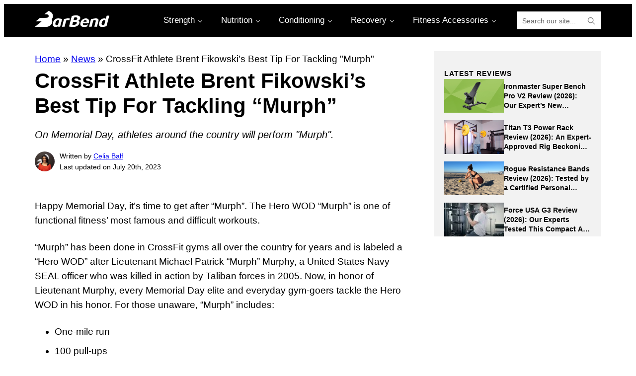

--- FILE ---
content_type: text/css; charset=utf-8
request_url: https://barbend.com/wp-content/themes/bar-bend/style.css?ver=1.2.5
body_size: 67
content:
/*
Theme Name: BarBend
Theme URI: https://barbend.com/
Description: This is a custom child theme created for the Genesis Framework.
Author: Ryan Townley
Author URI: https://ryantownley.com/
Version: 1.2.5
Template: genesis
License: GPL-2.0-or-later
License URI: https://www.gnu.org/licenses/gpl-2.0.html
Text Domain: custom-genesis
*/

--- FILE ---
content_type: text/css; charset=utf-8
request_url: https://barbend.com/wp-content/cache/min/1/wp-content/plugins/p4-blocks/src/blocks/article-list/index.css?ver=1767704057
body_size: 2235
content:
:root{--related-articles-horizontal-color--title:#2c2c2c;--related-articles-horizontal-color--content:#2c2c2c;--related-articles-horizontal-color--read-more:#326891;--related-articles-horizontal-color--navigation-arrow:#8cc640;--related-articles-horizontal-font--family--title:'Montserrat';--related-articles-horizontal-font--family--content:'Montserrat';--related-articles-horizontal-font--family--read-more:'Montserrat';--related-articles-horizontal-font--size--title:16px;--related-articles-horizontal-font--size--title-full:16px;--related-articles-horizontal-font--size--content:14px;--related-articles-horizontal-font--size--read-more:14px;--related-articles-horizontal-font--weight--title:700;--related-articles-horizontal-line--height--title:24px;--related-articles-vertical-border--color--image:#8cc640;--related-articles-vertical-border--color--image-full:#8cc640;--related-articles-vertical-border--width--image-full:2px;--related-articles-vertical-border--width--image:2px;--related-articles-vertical-border--radius--image:0;--related-articles-vertical-color--title:#2c2c2c;--related-articles-vertical-color--content:#2c2c2c;--related-articles-vertical-color--read-more:#326891;--related-articles-vertical-font--family--title:'Montserrat';--related-articles-vertical-font--family--content:'Montserrat';--related-articles-vertical-font--family--read-more:'Montserrat';--related-articles-vertical-font--size--title-full:16px;--related-articles-vertical-font--size--title:14px;--related-articles-vertical-font--size--content:16px;--related-articles-vertical-font--size--read-more:16px;--related-articles-vertical-font--weight--title:700;--related-articles-vertical-line--height--title:24px;--related-articles-list-border--style:solid;--related-articles-list-border--color:#e6e6e6;--related-articles-list-color--block-title:#2c2c2c;--related-articles-list-color--title:#2c2c2c;--related-articles-list-color--date:#555555;--related-articles-list-color--arrow:#2c2c2c;--related-articles-list-font--family--title:'Montserrat';--related-articles-list-font--family--date:'Montserrat';--related-articles-list-font--size--title-full:14px;--related-articles-list-font--size--title:14px;--related-articles-list-font--size--date:16px;--related-articles-list-font--weight--title:700;--related-articles-list-line--height--title:21px;--related-articles-list-line--height--date:24px}.p4-blocks--bb .wp-block-p4-blocks-article-list,.p4-blocks--bb .p4-blocks-article-list{margin:0}.p4-blocks--bb .wp-block-p4-blocks-article-list a:hover,.p4-blocks--bb .p4-blocks-article-list a:hover{cursor:pointer}.p4-blocks--bb .wp-block-p4-blocks-article-list--horizontal .p4-blocks-article-list__article,.p4-blocks--bb .p4-blocks-article-list--horizontal .p4-blocks-article-list__article{gap:16px;margin:12px 0}@media all and (min-width:64rem){.p4-blocks--bb .wp-block-p4-blocks-article-list--horizontal .p4-blocks-article-list__article,.p4-blocks--bb .p4-blocks-article-list--horizontal .p4-blocks-article-list__article{margin:0}}.p4-blocks--bb .wp-block-p4-blocks-article-list--horizontal .p4-blocks-article-list__article-title a:active,.p4-blocks--bb .wp-block-p4-blocks-article-list--horizontal .p4-blocks-article-list__article-title a:focus,.p4-blocks--bb .wp-block-p4-blocks-article-list--horizontal .p4-blocks-article-list__article-title a:hover,.p4-blocks--bb .wp-block-p4-blocks-article-list--horizontal .p4-blocks-article-list__article-title a:visited:active,.p4-blocks--bb .wp-block-p4-blocks-article-list--horizontal .p4-blocks-article-list__article-title a:visited:focus,.p4-blocks--bb .wp-block-p4-blocks-article-list--horizontal .p4-blocks-article-list__article-title a:visited:hover,.p4-blocks--bb .p4-blocks-article-list--horizontal .p4-blocks-article-list__article-title a:active,.p4-blocks--bb .p4-blocks-article-list--horizontal .p4-blocks-article-list__article-title a:focus,.p4-blocks--bb .p4-blocks-article-list--horizontal .p4-blocks-article-list__article-title a:hover,.p4-blocks--bb .p4-blocks-article-list--horizontal .p4-blocks-article-list__article-title a:visited:active,.p4-blocks--bb .p4-blocks-article-list--horizontal .p4-blocks-article-list__article-title a:visited:focus,.p4-blocks--bb .p4-blocks-article-list--horizontal .p4-blocks-article-list__article-title a:visited:hover{text-decoration:none!important}.p4-blocks--bb .wp-block-p4-blocks-article-list--horizontal .p4-blocks-article-list__article-title,.p4-blocks--bb .wp-block-p4-blocks-article-list--horizontal .p4-blocks-article-list__article-excerpt,.p4-blocks--bb .p4-blocks-article-list--horizontal .p4-blocks-article-list__article-title,.p4-blocks--bb .p4-blocks-article-list--horizontal .p4-blocks-article-list__article-excerpt{margin-bottom:8px}@media all and (min-width:64rem){.p4-blocks--bb .wp-block-p4-blocks-article-list--horizontal .p4-blocks-article-list__article-excerpt,.p4-blocks--bb .wp-block-p4-blocks-article-list--horizontal .p4-blocks-article-list__article-button,.p4-blocks--bb .p4-blocks-article-list--horizontal .p4-blocks-article-list__article-excerpt,.p4-blocks--bb .p4-blocks-article-list--horizontal .p4-blocks-article-list__article-button{font-size:16px!important}}.p4-blocks--bb .wp-block-p4-blocks-article-list--horizontal .p4-blocks-article-list__article-button:hover,.p4-blocks--bb .p4-blocks-article-list--horizontal .p4-blocks-article-list__article-button:hover{text-decoration:none}.p4-blocks--bb .wp-block-p4-blocks-article-list--vertical .p4-blocks-article-list__article,.p4-blocks--bb .p4-blocks-article-list--vertical .p4-blocks-article-list__article{gap:16px;margin-bottom:0}.p4-blocks--bb .wp-block-p4-blocks-article-list--vertical .p4-blocks-article-list__article-content,.p4-blocks--bb .p4-blocks-article-list--vertical .p4-blocks-article-list__article-content{row-gap:8px}.p4-blocks--bb .wp-block-p4-blocks-article-list--vertical a:hover,.p4-blocks--bb .p4-blocks-article-list--vertical a:hover{text-decoration:none}.p4-blocks--bb .wp-block-p4-blocks-article-list--list .p4-blocks-article-list__articles-wrapper,.p4-blocks--bb .p4-blocks-article-list--list .p4-blocks-article-list__articles-wrapper{gap:16px}.p4-blocks--bb .wp-block-p4-blocks-article-list--list a,.p4-blocks--bb .p4-blocks-article-list--list a{width:100%}@keyframes tonext{75%{left:0}95%{left:100%}98%{left:100%}99%{left:0}}@keyframes tostart{75%{left:0}95%{left:-300%}98%{left:-300%}99%{left:0}}@keyframes snap{96%{scroll-snap-align:center}97%{scroll-snap-align:none}99%{scroll-snap-align:none}100%{scroll-snap-align:center}}.p4-blocks-article-list *::-webkit-scrollbar{width:0}.p4-blocks-article-list *::-webkit-scrollbar-track{background:rgba(0,0,0,0)}.p4-blocks-article-list *::-webkit-scrollbar-thumb{border:none}.p4-blocks-article-list *{-ms-overflow-style:none}.p4-blocks-article-list[class$="--alignleft"]{justify-self:start}.p4-blocks-article-list[class$="--aligncenter"]{justify-self:center}.p4-blocks-article-list[class$="--alignright"]{justify-self:end}.p4-blocks-article-list[class*=alignwide],.p4-blocks-article-list[class*=alignfull]{margin-left:auto!important;margin-right:auto!important;position:relative}.p4-blocks-article-list[class*=alignwide]{justify-self:center;width:100%}.p4-blocks-article-list[class*=alignfull]{left:0;right:0;width:100vw;justify-self:stretch}.p4-blocks-article-list{display:flex;flex-flow:row wrap;justify-content:center;align-items:start;gap:1rem 1rem;margin:16px auto;padding:0;position:relative;width:100%}@media all and (min-width:873px){.p4-blocks-article-list{flex-wrap:nowrap}}.p4-blocks-article-list__slider-wrapper{overflow-x:scroll}.p4-blocks-article-list__slider-next,.p4-blocks-article-list__slider-prev{position:absolute;top:40%;z-index:5}.p4-blocks-article-list__slider-next a .p4-blocks__icon,.p4-blocks-article-list__slider-prev a .p4-blocks__icon{fill:var(--related-articles-horizontal-color--navigation-arrow);width:24px;height:13px}.p4-blocks-article-list__slider-prev{left:-6px}.p4-blocks-article-list__slider-prev a .p4-blocks__icon{transform:rotate(90deg)}.p4-blocks-article-list__slider-next{right:-6px}.p4-blocks-article-list__slider-next a .p4-blocks__icon{transform:rotate(-90deg)}.p4-blocks-article-list__viewport{align-items:start;display:flex;gap:1rem;justify-content:flex-start;margin:1rem auto;overflow-y:hidden;padding:0;scroll-behavior:smooth;scroll-snap-type:x mandatory;transition:transform .3s ease-in-out;width:calc(100% - 32px)}@media all and (min-width:38.75rem){.p4-blocks-article-list__viewport{flex-direction:row;flex-wrap:nowrap}}.p4-blocks-article-list__article{display:flex;flex-flow:column nowrap;justify-content:space-between;align-items:flex-start;gap:.5rem 1rem;margin-bottom:32px}@media all and (min-width:64rem){.p4-blocks-article-list__article{flex:1}}.p4-blocks-article-list__article-image{display:block;width:100%}.p4-blocks-article-list__article-image img{aspect-ratio:16/9;display:block;max-width:100%;object-fit:cover}.p4-blocks-article-list__article-content{width:100%}.p4-blocks-article-list__article-title{border:none!important;color:var(--related-articles-horizontal-color--title);font-family:var(--related-articles-horizontal-font--family--title);font-size:var(--related-articles-horizontal-font--size--title)!important;font-weight:var(--related-articles-horizontal-font--weight--title);line-height:var(--related-articles-horizontal-line--height--title);margin:0 0 12px 0;padding:unset}@media all and (min-width:64rem){.p4-blocks-article-list__article-title{font-size:var(--related-articles-horizontal-font--size--title-full)!important}}.p4-blocks-article-list__article-title a,.p4-blocks-article-list__article-title a:visited{color:inherit;text-decoration:none;font-family:inherit;font-size:inherit;font-weight:inherit}.p4-blocks-article-list__article-title a:active,.p4-blocks-article-list__article-title a:focus,.p4-blocks-article-list__article-title a:hover,.p4-blocks-article-list__article-title a:visited:active,.p4-blocks-article-list__article-title a:visited:focus,.p4-blocks-article-list__article-title a:visited:hover{color:inherit!important;text-shadow:none!important}.p4-blocks-article-list__article-title::after{content:none!important;display:none!important}.p4-blocks-article-list__article-excerpt{color:var(--related-articles-horizontal-color--content);font-family:var(--related-articles-horizontal-font--family--content);font-size:var(--related-articles-horizontal-font--size--content);display:-webkit-box;-webkit-line-clamp:4;-webkit-box-orient:vertical;margin-bottom:11px;overflow:hidden}.p4-blocks-article-list__article-excerpt .read-more-container{display:none!important}.p4-blocks-article-list__article-button,.p4-blocks-article-list__article-button:visited{color:var(--related-articles-horizontal-color--read-more);font-family:var(--related-articles-horizontal-font--family--read-more);font-size:var(--related-articles-horizontal-font--size--read-more);text-decoration:underline}.p4-blocks-article-list__article.p4-blocks-article-list__slide{flex:1 0 80%}@media all and (min-width:38.75rem){.p4-blocks-article-list__article.p4-blocks-article-list__slide{flex:0 0 31.75%}}.p4-blocks-article-list--horizontal--scroll{flex-wrap:nowrap;overflow-x:scroll;justify-content:flex-start}@media all and (min-width:64rem){.p4-blocks-article-list--horizontal--scroll{justify-content:center;overflow:unset}}.p4-blocks-article-list--horizontal--scroll .p4-blocks-article-list__article{min-width:75vw}@media all and (min-width:64rem){.p4-blocks-article-list--horizontal--scroll .p4-blocks-article-list__article{min-width:0}}.p4-blocks-article-list--vertical{flex-direction:column;gap:24px}.p4-blocks-article-list--vertical .p4-blocks-article-list__article{flex-direction:row;gap:18px;margin:0 auto;width:100%;max-width:586px}.p4-blocks-article-list--vertical .p4-blocks-article-list__article-image{flex:0 0 33%;padding:0;aspect-ratio:auto;width:auto;height:auto;background-color:unset}.p4-blocks-article-list--vertical .p4-blocks-article-list__article-image img{aspect-ratio:16/9;width:100%;height:auto;border:var(--related-articles-vertical-border--width--image) solid var(--related-articles-vertical-border--color--image);border-radius:var(--related-articles-vertical-border--radius--image)}@media all and (min-width:64rem){.p4-blocks-article-list--vertical .p4-blocks-article-list__article-image img{border:var(--related-articles-vertical-border--width--image-full) solid var(--related-articles-vertical-border--color--image-full)}}.p4-blocks-article-list--vertical .p4-blocks-article-list__article-content{display:flex;flex-flow:column nowrap;row-gap:12px}.p4-blocks-article-list--vertical .p4-blocks-article-list__article-title,.p4-blocks-article-list--vertical .p4-blocks-article-list__article-excerpt{margin:0!important}.p4-blocks-article-list--vertical .p4-blocks-article-list__article-title{font-family:var(--related-articles-vertical-font--family--title);font-size:var(--related-articles-vertical-font--size--title)!important;font-weight:var(--related-articles-vertical-font--weight--title);line-height:var(--related-articles-vertical-line--height--title)}@media all and (min-width:64rem){.p4-blocks-article-list--vertical .p4-blocks-article-list__article-title{font-size:var(--related-articles-vertical-font--size--title-full)!important}}.p4-blocks-article-list--vertical .p4-blocks-article-list__article-button,.p4-blocks-article-list--vertical .p4-blocks-article-list__article-button:visited{color:var(--related-articles-vertical-color--read-more);font-family:var(--related-articles-vertical-font--family--read-more);font-size:var(--related-articles-vertical-font--size--read-more);text-decoration:underline}.p4-blocks-article-list--list{display:block}.p4-blocks-article-list--list .p4-blocks-article-list__articles-title{font-family:var(--related-articles-list-font--family--block-title);font-size:var(--related-articles-list-font--size--block-title)!important;line-height:var(--related-articles-list-line--height--block-title);font-weight:var(--related-articles-list-font--weight--block-title);margin-bottom:36px;color:var(--related-articles-list-color--block-title)}@media all and (min-width:64rem){.p4-blocks-article-list--list .p4-blocks-article-list__articles-title{font-size:var(--related-articles-list-font--size--block-title-full)!important;line-height:var(--related-articles-list-line--height--block-title-full);margin-bottom:28px}}.p4-blocks-article-list--list .p4-blocks-article-list__articles-title .article-count{font-family:var(--related-articles-list-font--family--title);font-weight:var(--related-articles-list-font--weight--title)}.p4-blocks-article-list--list .p4-blocks-article-list__articles-wrapper{display:grid;gap:16px 28px}@media all and (min-width:38.75rem){.p4-blocks-article-list--list .p4-blocks-article-list__articles-wrapper{grid-template-columns:repeat(4,1fr)}}.p4-blocks-article-list--list .p4-blocks-article-list__article{margin-bottom:0;padding-bottom:16px;border-bottom:1px var(--related-articles-list-border--style) var(--related-articles-list-border--color)}.p4-blocks-article-list--list .p4-blocks-article-list__article a{height:100%;text-decoration:none!important}.p4-blocks-article-list--list .p4-blocks-article-list__article-content{display:flex;flex-direction:column;height:100%}.p4-blocks-article-list--list .p4-blocks-article-list__article-title{font-family:var(--related-articles-list-font--family--title);font-size:var(--related-articles-list-font--size--title)!important;line-height:var(--related-articles-list-line--height--title);font-weight:var(--related-articles-list-font--weight--title);color:var(--related-articles-list-color--title);margin-bottom:8px;position:relative;padding-right:15px!important;display:block}.p4-blocks-article-list--list .p4-blocks-article-list__article-title::before{content:url(../../../../../../../../../plugins/p4-blocks/src/assets/icons/chevron-right.svg);position:absolute;right:0;top:50%;transform:translateY(-50%);display:inline-block;width:7px;filter:var(--related-articles-list-color--arrow)}.p4-blocks-article-list--list .p4-blocks-article-list__article-date{font-family:var(--related-articles-list-font--family--date);font-size:var(--related-articles-list-font--size--date);line-height:var(--related-articles-list-line--height--date);color:var(--related-articles-list-color--date);margin-top:auto}.article-hidden{display:none!important}

--- FILE ---
content_type: text/css; charset=utf-8
request_url: https://barbend.com/wp-content/cache/min/1/wp-content/plugins/p4-blocks/src/blocks/button-row/index.css?ver=1767704057
body_size: 1159
content:
:root{--button-row-swipe--fill:#8cc640;--button-row-category-card--color:#2c2c2c;--button-row-category-card--color-hover:#2c2c2c;--button-row-category-card--font-family:'Montserrat';--button-row-category-card--font-weight:400;--button-row-category-card--font-size:14px;--button-row-category-card--line-height:21px;--button-row-category-card--background-color-hover:inherit;--button-row-icon--color:#2c2c2c;--button-row-icon--color-hover:#ffffff;--button-row-icon--font-family:'Montserrat';--button-row-icon--font-weight:400;--button-row-icon--font-size:16px;--button-row-icon--line-height:24px;--button-row-icon--background-color:#f7f7f7;--button-row-icon--background-color-hover:#2c2c2c;--button-row-image--color:#2c2c2c;--button-row-image--color-hover:#2c2c2c;--button-row-image--font-family:'Montserrat';--button-row-image--font-weight:700;--button-row-image--font-size:20px;--button-row-image--line-height:26px;--button-row-image--background-color-hover:inherit}.p4-blocks--bb .wp-block-p4-blocks-button-row,.p4-blocks--bb .p4-blocks-button-row{margin-bottom:25px}.p4-blocks--bb .wp-block-p4-blocks-button-row a img:hover,.p4-blocks--bb .wp-block-p4-blocks-button-row a img:focus,.p4-blocks--bb .p4-blocks-button-row a img:hover,.p4-blocks--bb .p4-blocks-button-row a img:focus{opacity:inherit}.p4-blocks--bb .wp-block-p4-blocks-button-row--category-card .p4-blocks-button-row__button--category-card,.p4-blocks--bb .p4-blocks-button-row--category-card .p4-blocks-button-row__button--category-card{padding:12px 16px}.p4-blocks--bb .wp-block-p4-blocks-button-row--category-card .p4-blocks-button-row__button--category-card:hover,.p4-blocks--bb .p4-blocks-button-row--category-card .p4-blocks-button-row__button--category-card:hover{font-weight:700}.p4-blocks--bb .wp-block-p4-blocks-button-row--icon .p4-blocks-button-row__button--icon,.p4-blocks--bb .p4-blocks-button-row--icon .p4-blocks-button-row__button--icon{padding:12px}.p4-blocks--bb .wp-block-p4-blocks-button-row--image .p4-blocks-button-row__button--image,.p4-blocks--bb .p4-blocks-button-row--image .p4-blocks-button-row__button--image{border:1px solid rgba(0,0,0,0);padding:16px;gap:12px}.p4-blocks--bb .wp-block-p4-blocks-button-row--image .p4-blocks-button-row__button--image:hover,.p4-blocks--bb .p4-blocks-button-row--image .p4-blocks-button-row__button--image:hover{border-color:#2c2c2c}.p4-blocks--bb .wp-block-p4-blocks-button-row__swipe-instruction,.p4-blocks--bb .p4-blocks-button-row__swipe-instruction{font-family:'Montserrat';font-size:14px;line-height:18px;font-weight:400;letter-spacing:1.4px}.p4-blocks--bb .wp-block-p4-blocks-button-row__swipe-instruction .p4-blocks__icon,.p4-blocks--bb .p4-blocks-button-row__swipe-instruction .p4-blocks__icon{transform:rotate(180deg);width:16px;height:16px}.p4-blocks-button-row__row-container{display:grid;grid-template-columns:repeat(2,minmax(0,1fr));gap:16px;width:100%}@media all and (min-width:38.75rem){.p4-blocks-button-row__row-container{grid-template-columns:repeat(6,minmax(0,1fr))}}.p4-blocks-button-row--1 .p4-blocks-button-row__row-container{grid-template-columns:1fr}@media all and (min-width:38.75rem){.p4-blocks-button-row--1 .p4-blocks-button-row__button--icon,.p4-blocks-button-row--1 .p4-blocks-button-row__button--image,.p4-blocks-button-row--1 .p4-blocks-button-row__button--category-card{max-width:50%;margin:auto}}@media all and (min-width:38.75rem){.p4-blocks-button-row--2 .p4-blocks-button-row__row-container{grid-template-columns:repeat(2,minmax(0,1fr))}}@media all and (min-width:38.75rem){.p4-blocks-button-row--3 .p4-blocks-button-row__row-container{grid-template-columns:repeat(3,minmax(0,1fr))}}@media all and (min-width:38.75rem){.p4-blocks-button-row--4 .p4-blocks-button-row__row-container{grid-template-columns:repeat(4,minmax(0,1fr))}}@media all and (min-width:38.75rem){.p4-blocks-button-row--5 .p4-blocks-button-row__row-container{grid-template-columns:repeat(5,minmax(0,1fr))}}.p4-blocks-button-row--icon{align-items:stretch;flex-flow:row wrap;gap:12px;justify-content:center;width:100%}@media all and (min-width:64rem){.p4-blocks-button-row--icon{flex-wrap:nowrap}}.p4-blocks-button-row--category-card{align-items:stretch;flex-flow:row wrap;gap:12px;width:100%}@media all and (min-width:38.75rem){.p4-blocks-button-row--category-card{justify-content:center}}@media all and (min-width:64rem){.p4-blocks-button-row--category-card{flex-wrap:nowrap}}.p4-blocks-button-row--image{align-items:stretch;flex-flow:row wrap;gap:12px;justify-content:center;width:100%}.p4-blocks-button-row__button--icon{align-items:center;align-self:stretch;background-color:var(--button-row-icon--background-color);box-sizing:border-box;color:var(--button-row-icon--color);display:flex;flex-direction:column;flex:0 0 140px;font-family:var(--button-row-icon--font-family);font-weight:var(--button-row-icon--font-weight);gap:8px;justify-content:start;padding:24px 8px;text-align:center;text-decoration:none;transition:all 300ms ease;width:100%}.p4-blocks-button-row__button--icon:visited{color:var(--button-row-icon--color)}.p4-blocks-button-row__button--icon:hover{background-color:var(--button-row-icon--background-color-hover);color:var(--button-row-icon--color-hover);text-decoration:none}@media all and (min-width:38.75rem){.p4-blocks-button-row__button--icon{flex:1 1 140px}}.p4-blocks-button-row__button--icon .p4-blocks-button-row__button-image,.p4-blocks-button-row__button--icon .p4-blocks-button-row__button-text{text-align:center}.p4-blocks-button-row__button--category-card{align-items:center;align-self:stretch;box-sizing:border-box;color:var(--button-row-category-card--color);display:flex;flex-direction:column;flex:0 0 140px;font-family:var(--button-row-category-card--font-family);font-size:var(--button-row-category-card--font-size);font-weight:var(--button-row-category-card--font-weight);gap:8px;justify-content:start;line-height:var(--button-row-category-card--line-height);padding:24px 8px;text-align:center;text-decoration:none!important;transition:all 300ms ease;width:100%}@media all and (min-width:38.75rem){.p4-blocks-button-row__button--category-card{flex:1 1 136px}}@media all and (min-width:64rem){.p4-blocks-button-row__button--category-card{flex:unset}}.p4-blocks-button-row__button--category-card:hover{background-color:var(--button-row-category-card--background-color-hover);color:var(--button-row-category-card--color-hover)}.p4-blocks-button-row__button--image{align-self:stretch;box-sizing:border-box;color:var(--button-row-image--color)!important;display:flex;flex-direction:column;flex:0 0 140px;font-family:var(--button-row-image--font-family);font-weight:var(--button-row-image--font-weight);gap:16px;padding:12px;text-decoration:none!important;transition:all 300ms ease;width:100%}.p4-blocks-button-row__button--image .p4-blocks-button-row__button-text{text-align:center}.p4-blocks-button-row__button--image:hover{background-color:var(--button-row-image--background-color-hover);color:var(--button-row-image--color)}.p4-blocks-button-row__button-image{display:block}.p4-blocks-button-row__button-image--icon,.p4-blocks-button-row__button-image--category-card{border-radius:100%;flex:0 0 48px;height:48px;overflow:hidden;width:48px}@media all and (min-width:38.75rem){.p4-blocks-button-row__button-image--icon,.p4-blocks-button-row__button-image--category-card{width:48px}}.p4-blocks-button-row__button-image--image{margin:0 auto;overflow:hidden;width:100%}.p4-blocks-button-row__button-image img{aspect-ratio:16/9;display:block;height:100%;object-fit:cover;width:100%}.p4-blocks-button-row__button-text{text-align:center}.p4-blocks-button-row--swipe .p4-blocks-button-row__swipe-instruction{align-items:center;align-self:center;display:flex;flex-flow:row nowrap;flex:0 0 100%;gap:16px;justify-content:center;margin:0}@media all and (min-width:38.75rem){.p4-blocks-button-row--swipe .p4-blocks-button-row__swipe-instruction{display:none}}.p4-blocks-button-row--swipe .p4-blocks-button-row__swipe-instruction .p4-blocks__icon{fill:var(--button-row-swipe--fill)}.p4-blocks-button-row--swipe .p4-blocks-button-row__row-container{align-items:start;display:flex;flex-flow:row nowrap;justify-content:stretch;overflow-x:scroll;padding-top:16px}@media all and (min-width:38.75rem){.p4-blocks-button-row--swipe .p4-blocks-button-row__row-container{display:grid;padding-top:0;overflow:hidden}}

--- FILE ---
content_type: text/css; charset=utf-8
request_url: https://barbend.com/wp-content/cache/min/1/wp-content/plugins/p4-blocks/src/blocks/carousel-image/index.css?ver=1767704057
body_size: 2289
content:
.p4-blocks--bb .wp-block-p4-blocks-carousel-image,.p4-blocks--bb .p4-blocks-carousel-image{margin:0 0 25px}.p4-blocks--bb .wp-block-p4-blocks-carousel-image__carousel .swiper-wrapper,.p4-blocks--bb .p4-blocks-carousel-image__carousel .swiper-wrapper{height:100%}@media all and (min-width:38.75rem){.p4-blocks--bb .wp-block-p4-blocks-carousel-image__carousel .swiper-wrapper,.p4-blocks--bb .p4-blocks-carousel-image__carousel .swiper-wrapper{height:100%}}.p4-blocks--bb .wp-block-p4-blocks-carousel-image__carousel .swiper-wrapper .p4-blocks-carousel-image__slide,.p4-blocks--bb .p4-blocks-carousel-image__carousel .swiper-wrapper .p4-blocks-carousel-image__slide{aspect-ratio:4/3}.p4-blocks--bb .wp-block-p4-blocks-carousel-image__carousel .swiper-navigation .swiper-button-prev,.p4-blocks--bb .wp-block-p4-blocks-carousel-image__carousel .swiper-navigation .swiper-button-next,.p4-blocks--bb .p4-blocks-carousel-image__carousel .swiper-navigation .swiper-button-prev,.p4-blocks--bb .p4-blocks-carousel-image__carousel .swiper-navigation .swiper-button-next{top:calc(50% - 50px);border-radius:0}.p4-blocks--bb .wp-block-p4-blocks-carousel-image__carousel .swiper-navigation .swiper-button-next,.p4-blocks--bb .p4-blocks-carousel-image__carousel .swiper-navigation .swiper-button-next{right:8px}.p4-blocks--bb .wp-block-p4-blocks-carousel-image__carousel .swiper-navigation .swiper-button-prev,.p4-blocks--bb .p4-blocks-carousel-image__carousel .swiper-navigation .swiper-button-prev{left:8px}.p4-blocks--bb .wp-block-p4-blocks-carousel-image__carousel--thumbnails,.p4-blocks--bb .p4-blocks-carousel-image__carousel--thumbnails{margin-top:8px;height:64px}.p4-blocks--bb .wp-block-p4-blocks-carousel-image__carousel--thumbnails .swiper-wrapper,.p4-blocks--bb .p4-blocks-carousel-image__carousel--thumbnails .swiper-wrapper{column-gap:8px;height:100%}.p4-blocks--bb .wp-block-p4-blocks-carousel-image__carousel--thumbnails .swiper-slide,.p4-blocks--bb .p4-blocks-carousel-image__carousel--thumbnails .swiper-slide{margin-right:0!important;height:64px}.p4-blocks--bb .wp-block-p4-blocks-carousel-image__slide-image,.p4-blocks--bb .p4-blocks-carousel-image__slide-image{border-radius:0;aspect-ratio:4/3}.p4-blocks--bb .wp-block-p4-blocks-carousel-image__slide:after,.p4-blocks--bb .p4-blocks-carousel-image__slide:after{top:unset;right:unset}.p4-blocks--bb .wp-block-p4-blocks-carousel-image [lightbox-toggle]:after,.p4-blocks--bb .p4-blocks-carousel-image [lightbox-toggle]:after{bottom:1.2vw}.p4-blocks-carousel-image[class$="--alignleft"]{justify-self:start}.p4-blocks-carousel-image[class$="--aligncenter"]{justify-self:center}.p4-blocks-carousel-image[class$="--alignright"]{justify-self:end}.p4-blocks-carousel-image[class*=alignwide],.p4-blocks-carousel-image[class*=alignfull]{margin-left:auto!important;margin-right:auto!important;position:relative}.p4-blocks-carousel-image[class*=alignwide]{justify-self:center;width:100%}.p4-blocks-carousel-image[class*=alignfull]{left:0;right:0;width:100vw;justify-self:stretch}.p4-blocks-carousel-image{margin:16px auto;width:100%;max-width:800px}.p4-blocks-carousel-image__carousel{width:100%}@media all and (min-width:64rem){.p4-blocks-carousel-image__carousel{width:800px}}.p4-blocks-carousel-image__carousel:hover .swiper-navigation .swiper-button-next,.p4-blocks-carousel-image__carousel:hover .swiper-navigation .swiper-button-prev{opacity:1!important}.p4-blocks-carousel-image__carousel .swiper-navigation{--swiper-navigation-size:16px;--swiper-navigation-top-offset:135px;--swiper-navigation-sides-offset:8px;--swiper-navigation-color:#ffffff}.p4-blocks-carousel-image__carousel .swiper-navigation .swiper-pagination-bullet{background-color:rgba(0,0,0,0);border:1px solid #fff;height:10px;opacity:1;width:10px}.p4-blocks-carousel-image__carousel .swiper-navigation .swiper-pagination-bullet-active{background-color:#fff}@media all and (min-width:64rem){.p4-blocks-carousel-image__carousel .swiper-navigation{--swiper-navigation-top-offset:205px}}.p4-blocks-carousel-image__carousel .swiper-navigation .swiper-button-next,.p4-blocks-carousel-image__carousel .swiper-navigation .swiper-button-prev{display:flex;background-color:#fff;border-radius:3px;color:#000;padding:24px 12px;top:calc(50% - 24px);margin-top:0}@media all and (min-width:38.75rem){.p4-blocks-carousel-image__carousel .swiper-navigation .swiper-button-next,.p4-blocks-carousel-image__carousel .swiper-navigation .swiper-button-prev{opacity:0}}.p4-blocks-carousel-image__carousel .swiper-navigation--hero{--swiper-navigation-top-offset:90%}@media all and (min-width:64rem){.p4-blocks-carousel-image__carousel .swiper-navigation--hero{display:flex;flex-flow:row nowrap;justify-content:space-between;align-items:center;gap:.5rem .5rem;position:absolute;bottom:32px;right:32px;width:20%}}.p4-blocks-carousel-image__carousel .swiper-navigation--hero .swiper-button-next,.p4-blocks-carousel-image__carousel .swiper-navigation--hero .swiper-button-prev{display:none}@media all and (min-width:64rem){.p4-blocks-carousel-image__carousel .swiper-navigation--hero .swiper-button-next,.p4-blocks-carousel-image__carousel .swiper-navigation--hero .swiper-button-prev{flex:0 0 28px;height:28px;margin:0;position:static;width:28px}.p4-blocks-carousel-image__carousel .swiper-navigation--hero .swiper-button-next::after,.p4-blocks-carousel-image__carousel .swiper-navigation--hero .swiper-button-prev::after{align-items:center;background-color:#fff;border-radius:100%;color:#000;display:flex;height:100%;justify-content:center;width:100%}}@media all and (min-width:64rem){.p4-blocks-carousel-image__carousel .swiper-navigation--hero .swiper-pagination{margin:0;position:static}}.p4-blocks-carousel-image__carousel--thumbnails{height:unset;margin-top:10px;overflow-x:auto!important;overflow-y:hidden!important}.p4-blocks-carousel-image__carousel--thumbnails .swiper-wrapper{column-gap:0;height:55px}@media all and (min-width:64rem){.p4-blocks-carousel-image__carousel--thumbnails .swiper-wrapper{height:106px}}.p4-blocks-carousel-image__carousel--thumbnails .swiper-slide{cursor:pointer;height:auto;width:auto}.p4-blocks-carousel-image__carousel--thumbnails .swiper-slide div{border:2px solid #fff;border-radius:3px;margin-right:1px;margin-left:1px}.p4-blocks-carousel-image__carousel--thumbnails .swiper-slide img{height:auto;width:64px;object-fit:cover;border:1px solid #fff;border-radius:3px}@media all and (min-width:38.75rem){.p4-blocks-carousel-image__carousel--thumbnails .swiper-slide{height:auto;width:auto}}@media all and (min-width:64rem){.p4-blocks-carousel-image__carousel--thumbnails .swiper-slide{height:auto;width:auto}}.p4-blocks-carousel-image__slide{height:100%}.p4-blocks-carousel-image__slide::before{content:" ";display:block;height:100%;width:54px;position:absolute;top:0;left:0}.p4-blocks-carousel-image__slide::after{content:" ";display:block;height:100%;width:54px;position:absolute;top:0;right:0}.p4-blocks-carousel-image__slide-image{display:block;height:100%;object-fit:cover;width:100%;border-radius:3px}.cb-image-grid{background-color:#333;color:#fff;font-family:Arial,"Helvetica Neue",Helvetica,sans-serif}.cb-image-grid--type-one .cb-image-grid__container{margin:0 auto;text-align:center;padding-left:40px;padding-right:40px;padding-bottom:60px;padding-top:60px}.cb-image-grid--type-one .cb-image-grid__container .cb-image-grid__images-container{column-gap:1rem;columns:2 200px}.cb-image-grid--type-one .cb-image-grid__container .cb-image-grid__image{position:relative;overflow:hidden;width:150px;margin:0 1rem 1rem 0;display:inline-block;width:100%;max-height:90vh}.cb-image-grid--type-one .cb-image-grid__container .cb-image-grid__image:hover img{transform:scale(1.075)}.cb-image-grid--type-one .cb-image-grid__container .cb-image-grid__image img{border-radius:3px;overflow:hidden;z-index:0;position:absolute;top:0;left:0;height:100%;width:100%;object-fit:cover;transition:transform .6s;will-change:transform}.cb-image-grid--type-one .cb-image-grid__container .cb-image-grid__image:nth-child(1){height:274px}.cb-image-grid--type-one .cb-image-grid__container .cb-image-grid__image:nth-child(2){height:338px}.cb-image-grid--type-one .cb-image-grid__container .cb-image-grid__image:nth-child(3){height:549px}.cb-image-grid--type-one .cb-image-grid__container .cb-image-grid__image:nth-child(4){height:537px}.cb-image-grid--type-one .cb-image-grid__container .cb-image-grid__image:nth-child(5){height:379px}.cb-image-grid--type-one .cb-image-grid__container .cb-image-grid__image:nth-child(6){height:303px}.cb-image-grid--type-one .cb-image-grid__container .cb-image-grid__image:nth-child(7){height:374px}.cb-image-grid--type-one .cb-image-grid__container .cb-image-grid__image:nth-child(8){height:387px}.cb-image-grid--type-one .cb-image-grid__container .cb-image-grid__image:nth-child(9){height:238px}.cb-image-grid--type-one .cb-image-grid__container .cb-image-grid__image:nth-child(10){height:445px}.cb-image-grid--type-one .cb-image-grid__container .cb-image-grid__image:nth-child(11){height:234px}.cb-image-grid--type-one .cb-image-grid__container .cb-image-grid__image:nth-child(12){height:508px}.cb-image-grid--type-one .cb-image-grid__container .cb-image-grid__image:nth-child(13){height:438px}.cb-image-grid--type-one .cb-image-grid__container .cb-image-grid__image:nth-child(14){height:258px}.cb-image-grid--type-one .cb-image-grid__container .cb-image-grid__image:nth-child(15){height:372px}.cb-image-grid--type-one .cb-image-grid__container .cb-image-grid__image:nth-child(16){height:394px}.cb-image-grid--type-one .cb-image-grid__container .cb-image-grid__image:nth-child(17){height:301px}.cb-image-grid--type-one .cb-image-grid__container .cb-image-grid__image:nth-child(18){height:259px}.cb-image-grid--type-one .cb-image-grid__container .cb-image-grid__image:nth-child(19){height:402px}.cb-image-grid--type-one .cb-image-grid__container .cb-image-grid__image:nth-child(20){height:469px}.cb-image-grid--type-one .cb-image-grid__container .cb-image-grid__image:nth-child(21){height:505px}.cb-image-grid--type-one .cb-image-grid__container .cb-image-grid__image:nth-child(22){height:578px}.cb-image-grid--type-one .cb-image-grid__container .cb-image-grid__image:nth-child(23){height:306px}.cb-image-grid--type-one .cb-image-grid__container .cb-image-grid__image:nth-child(24){height:560px}.cb-image-grid--type-one .cb-image-grid__container .cb-image-grid__image:nth-child(25){height:305px}.cb-image-grid--type-one .cb-image-grid__container .cb-image-grid__image:nth-child(26){height:448px}.cb-image-grid--type-one .cb-image-grid__container .cb-image-grid__image:nth-child(27){height:251px}.cb-image-grid--type-one .cb-image-grid__container .cb-image-grid__image:nth-child(28){height:574px}.cb-image-grid--type-one .cb-image-grid__container .cb-image-grid__image:nth-child(29){height:493px}.cb-image-grid--type-one .cb-image-grid__container .cb-image-grid__image:nth-child(30){height:460px}.cb-image-grid--type-one .cb-image-grid__container .cb-image-grid__image:nth-child(31){height:282px}.cb-image-grid--type-one .cb-image-grid__container .cb-image-grid__image:nth-child(32){height:412px}.cb-image-grid--type-one .cb-image-grid__container .cb-image-grid__image:nth-child(33){height:569px}.cb-image-grid--type-one .cb-image-grid__container .cb-image-grid__image:nth-child(34){height:549px}.cb-image-grid--type-one .cb-image-grid__container .cb-image-grid__image:nth-child(35){height:257px}.cb-image-grid--type-one .cb-image-grid__container .cb-image-grid__image:nth-child(36){height:390px}.cb-image-grid--type-one .cb-image-grid__container .cb-image-grid__image:nth-child(37){height:326px}.cb-image-grid--type-one .cb-image-grid__container .cb-image-grid__image:nth-child(38){height:596px}.cb-image-grid--type-one .cb-image-grid__container .cb-image-grid__image:nth-child(39){height:413px}.cb-image-grid--type-one .cb-image-grid__container .cb-image-grid__image:nth-child(40){height:370px}.cb-image-grid--type-one .cb-image-grid__container .cb-image-grid__image:nth-child(41){height:423px}.cb-image-grid--type-one .cb-image-grid__container .cb-image-grid__image:nth-child(42){height:516px}.cb-image-grid--type-one .cb-image-grid__container .cb-image-grid__image:nth-child(43){height:400px}.cb-image-grid--type-one .cb-image-grid__container .cb-image-grid__image:nth-child(44){height:376px}.cb-image-grid--type-one .cb-image-grid__container .cb-image-grid__image:nth-child(45){height:413px}.cb-image-grid--type-one .cb-image-grid__container .cb-image-grid__image:nth-child(46){height:237px}.cb-image-grid--type-one .cb-image-grid__container .cb-image-grid__image:nth-child(47){height:557px}.cb-image-grid--type-one .cb-image-grid__container .cb-image-grid__image:nth-child(48){height:214px}.cb-image-grid--type-one .cb-image-grid__container .cb-image-grid__image:nth-child(49){height:354px}.cb-image-grid--type-one .cb-image-grid__container .cb-image-grid__image:nth-child(50){height:247px}.cb-image-grid--type-one .cb-image-grid__container .cb-image-grid__image:nth-child(51){height:510px}.cb-image-grid--type-one .cb-image-grid__container .cb-image-grid__image:nth-child(52){height:219px}.cb-image-grid--type-one .cb-image-grid__container .cb-image-grid__image:nth-child(53){height:530px}.cb-image-grid--type-one .cb-image-grid__container .cb-image-grid__image:nth-child(54){height:504px}.cb-image-grid--type-one .cb-image-grid__container .cb-image-grid__image:nth-child(55){height:311px}.cb-image-grid--type-one .cb-image-grid__container .cb-image-grid__image:nth-child(56){height:221px}.cb-image-grid--type-one .cb-image-grid__container .cb-image-grid__image:nth-child(57){height:263px}.cb-image-grid--type-one .cb-image-grid__container .cb-image-grid__image:nth-child(58){height:490px}.cb-image-grid--type-one .cb-image-grid__container .cb-image-grid__image:nth-child(59){height:394px}.cb-image-grid--type-one .cb-image-grid__container .cb-image-grid__image:nth-child(60){height:418px}.cb-image-grid--type-one .cb-image-grid__container .cb-image-grid__image:nth-child(61){height:420px}.cb-image-grid--type-one .cb-image-grid__container .cb-image-grid__image:nth-child(62){height:384px}.cb-image-grid--type-one .cb-image-grid__container .cb-image-grid__image:nth-child(63){height:508px}.cb-image-grid--type-one .cb-image-grid__container .cb-image-grid__image:nth-child(64){height:502px}.cb-image-grid--type-one .cb-image-grid__container .cb-image-grid__image:nth-child(65){height:283px}.cb-image-grid--type-one .cb-image-grid__container .cb-image-grid__image:nth-child(66){height:445px}.cb-image-grid--type-one .cb-image-grid__container .cb-image-grid__image:nth-child(67){height:203px}.cb-image-grid--type-one .cb-image-grid__container .cb-image-grid__image:nth-child(68){height:222px}.cb-image-grid--type-one .cb-image-grid__container .cb-image-grid__image:nth-child(69){height:243px}.cb-image-grid--type-one .cb-image-grid__container .cb-image-grid__image:nth-child(70){height:241px}.cb-image-grid--type-one .cb-image-grid__container .cb-image-grid__image:nth-child(71){height:487px}.cb-image-grid--type-one .cb-image-grid__container .cb-image-grid__image:nth-child(72){height:492px}.cb-image-grid--type-one .cb-image-grid__container .cb-image-grid__image:nth-child(73){height:451px}.cb-image-grid--type-one .cb-image-grid__container .cb-image-grid__image:nth-child(74){height:451px}.cb-image-grid--type-one .cb-image-grid__container .cb-image-grid__image:nth-child(75){height:335px}.cb-image-grid--type-one .cb-image-grid__container .cb-image-grid__image:nth-child(76){height:229px}.cb-image-grid--type-one .cb-image-grid__container .cb-image-grid__image:nth-child(77){height:498px}.cb-image-grid--type-one .cb-image-grid__container .cb-image-grid__image:nth-child(78){height:309px}.cb-image-grid--type-one .cb-image-grid__container .cb-image-grid__image:nth-child(79){height:530px}.cb-image-grid--type-one .cb-image-grid__container .cb-image-grid__image:nth-child(80){height:468px}.cb-image-grid--type-one .cb-image-grid__container .cb-image-grid__image:nth-child(81){height:300px}.cb-image-grid--type-one .cb-image-grid__container .cb-image-grid__image:nth-child(82){height:561px}.cb-image-grid--type-one .cb-image-grid__container .cb-image-grid__image:nth-child(83){height:583px}.cb-image-grid--type-one .cb-image-grid__container .cb-image-grid__image:nth-child(84){height:539px}.cb-image-grid--type-one .cb-image-grid__container .cb-image-grid__image:nth-child(85){height:230px}.cb-image-grid--type-one .cb-image-grid__container .cb-image-grid__image:nth-child(86){height:546px}.cb-image-grid--type-one .cb-image-grid__container .cb-image-grid__image:nth-child(87){height:557px}.cb-image-grid--type-one .cb-image-grid__container .cb-image-grid__image:nth-child(88){height:414px}.cb-image-grid--type-one .cb-image-grid__container .cb-image-grid__image:nth-child(89){height:302px}.cb-image-grid--type-one .cb-image-grid__container .cb-image-grid__image:nth-child(90){height:258px}.cb-image-grid--type-one .cb-image-grid__container .cb-image-grid__image:nth-child(91){height:428px}.cb-image-grid--type-one .cb-image-grid__container .cb-image-grid__image:nth-child(92){height:505px}.cb-image-grid--type-one .cb-image-grid__container .cb-image-grid__image:nth-child(93){height:592px}.cb-image-grid--type-one .cb-image-grid__container .cb-image-grid__image:nth-child(94){height:316px}.cb-image-grid--type-one .cb-image-grid__container .cb-image-grid__image:nth-child(95){height:275px}.cb-image-grid--type-one .cb-image-grid__container .cb-image-grid__image:nth-child(96){height:356px}.cb-image-grid--type-one .cb-image-grid__container .cb-image-grid__image:nth-child(97){height:583px}.cb-image-grid--type-one .cb-image-grid__container .cb-image-grid__image:nth-child(98){height:339px}.cb-image-grid--type-one .cb-image-grid__container .cb-image-grid__image:nth-child(99){height:434px}.cb-image-grid--type-one .cb-image-grid__container .cb-image-grid__image:nth-child(100){height:476px}[lightbox-toggle]{cursor:zoom-in}.c-lightbox{font-family:Arial,"Helvetica Neue",Helvetica,sans-serif;pointer-events:none;position:fixed;opacity:0;width:100vw;height:100vh;z-index:9000000;top:0;left:0;right:0;bottom:0;background-color:rgba(0,0,0,.85);display:flex;flex-direction:column;justify-content:center;align-items:center;transition:opacity .3s}.c-lightbox.open{opacity:1;pointer-events:all}.c-lightbox .c-lightbox__container{width:100%;height:100%}.c-lightbox .c-lightbox__close{z-index:999999;position:absolute;cursor:pointer;top:10vh;right:10vw;font-size:30px;padding:12px 16px;color:#fff}@media all and (min-width:38.75rem){.c-lightbox .c-lightbox__close{right:10vw}}@media screen and (max-width:967px){.c-lightbox .c-lightbox__close{right:5vw}}.c-lightbox .c-lightbox__close:hover{color:#000;background-color:#fff;border-radius:5px}.c-lightbox .swiper-container{width:100%;height:100%}.c-lightbox .swiper-slide{display:flex;justify-content:center;align-items:center}.c-lightbox .swiper-pagination{color:#fff;bottom:8vh;z-index:5}@media screen and (max-width:600px){.c-lightbox .swiper-pagination{bottom:28vh;z-index:inherit}}.c-lightbox .swiper-button-next{background-color:#fff;border-radius:8px;color:#000;padding:16px 20px;top:90vh;right:40vw}.c-lightbox .swiper-button-next:hover{color:#000}.c-lightbox .swiper-button-next:after{font-size:12px}@media screen and (max-width:600px){.c-lightbox .swiper-button-next{right:40vw;top:70vh}}@media screen and (max-width:967px){.c-lightbox .swiper-button-next{right:5vw}}.c-lightbox .swiper-button-prev{background-color:#fff;border-radius:8px;color:#000;padding:16px 20px;top:90vh;left:40vw;opacity:1}.c-lightbox .swiper-button-prev:hover{color:#000}.c-lightbox .swiper-button-prev:after{font-size:12px}@media screen and (max-width:600px){.c-lightbox .swiper-button-prev{left:40vw;top:70vh}}@media screen and (max-width:967px){.c-lightbox .swiper-button-prev{left:5vw}}.c-lightbox .c-lightbox__image{display:flex;justify-content:center;align-items:center;position:relative;height:75%;width:75%;text-align:center;cursor:pointer}.c-lightbox .c-lightbox__image img{width:auto;height:auto;max-height:90vh;max-width:90vw}.swiper-slide-thumb-active>div{border:2px solid var(--image-carousel-thumbnail--border-color)!important}

--- FILE ---
content_type: text/css; charset=utf-8
request_url: https://barbend.com/wp-content/cache/min/1/wp-content/plugins/p4-blocks/src/blocks/email-collection/index.css?ver=1767704057
body_size: 714
content:
:root{--email-background:#2c2c2c;--email-heading--color:#ffffff;--email-heading--family:'Montserrat';--email-heading--size:20px;--email-heading--weight:700;--email-text--color:#ffffff;--email-text--family:'Montserrat';--email-text--size:16px;--email-input--color:#555555;--email-input--family:'Montserrat';--email-input--size:16px}.wp-block-p4-blocks-email-collection,.p4-blocks-email-collection{padding:32px 12px!important;gap:24px!important}@media all and (min-width:64rem){.wp-block-p4-blocks-email-collection,.p4-blocks-email-collection{padding:32px 24px!important}}.wp-block-p4-blocks-email-collection__heading,.p4-blocks-email-collection__heading{margin-bottom:8px!important}.wp-block-p4-blocks-email-collection iframe,.p4-blocks-email-collection iframe{min-width:unset}.wp-block-p4-blocks-email-collection[class$="--alignleft"],.p4-blocks-email-collection[class$="--alignleft"]{justify-self:start}.wp-block-p4-blocks-email-collection[class$="--aligncenter"],.p4-blocks-email-collection[class$="--aligncenter"]{justify-self:center}.wp-block-p4-blocks-email-collection[class$="--alignright"],.p4-blocks-email-collection[class$="--alignright"]{justify-self:end}.wp-block-p4-blocks-email-collection[class*=alignwide],.wp-block-p4-blocks-email-collection[class*=alignfull],.p4-blocks-email-collection[class*=alignwide],.p4-blocks-email-collection[class*=alignfull]{margin-left:auto!important;margin-right:auto!important;position:relative}.wp-block-p4-blocks-email-collection[class*=alignwide],.p4-blocks-email-collection[class*=alignwide]{justify-self:center;width:100%}.wp-block-p4-blocks-email-collection[class*=alignfull],.p4-blocks-email-collection[class*=alignfull]{left:0;right:0;width:100vw;justify-self:stretch}.wp-block-p4-blocks-email-collection,.p4-blocks-email-collection{display:flex;flex-flow:column nowrap;justify-content:center;align-items:stretch;gap:1.125rem 1.125rem;background:var(--email-background);margin:16px auto;padding:24px 8px;width:100%;max-width:354px}.wp-block-p4-blocks-email-collection--horizontal,.p4-blocks-email-collection--horizontal{max-width:unset}@media all and (min-width:38.75rem){.wp-block-p4-blocks-email-collection--horizontal,.p4-blocks-email-collection--horizontal{display:flex;flex-flow:column nowrap;justify-content:center;align-items:center;gap:1.5rem 1.5rem;padding:24px}}.wp-block-p4-blocks-email-collection__content,.p4-blocks-email-collection__content{margin:0 auto}@media all and (min-width:38.75rem){.wp-block-p4-blocks-email-collection__content,.p4-blocks-email-collection__content{width:100%}}.wp-block-p4-blocks-email-collection__heading,.p4-blocks-email-collection__heading{border:none!important;color:var(--email-heading--color);font-family:var(--email-heading--family);font-size:var(--email-heading--size);font-weight:var(--email-heading--weight);margin:0 auto;padding:0!important;text-align:center}.wp-block-p4-blocks-email-collection__text,.p4-blocks-email-collection__text{color:var(--email-text--color);font-family:var(--email-text--family);font-size:var(--email-text--size);line-height:var(--font__line-height--body);text-align:center}.wp-block-p4-blocks-email-collection__text p:first-of-type,.p4-blocks-email-collection__text p:first-of-type{margin-top:0}.wp-block-p4-blocks-email-collection__text p:last-of-type,.p4-blocks-email-collection__text p:last-of-type{margin-bottom:0}.wp-block-p4-blocks-email-collection__form,.p4-blocks-email-collection__form{display:flex;flex-flow:column nowrap;justify-content:center;align-items:stretch;gap:.75rem .75rem;width:100%}.wp-block-p4-blocks-email-collection__form--horizontal,.p4-blocks-email-collection__form--horizontal{display:flex;flex-flow:row wrap;justify-content:center;align-items:center;gap:.75rem .75rem}.wp-block-p4-blocks-email-collection__input,.p4-blocks-email-collection__input{color:var(--email-input--color)!important;font-family:var(--email-input--family);font-size:var(--email-input--size);padding:14px!important;text-align:center!important;width:100%}@media all and (min-width:38.75rem){.wp-block-p4-blocks-email-collection__input--horizontal,.p4-blocks-email-collection__input--horizontal{flex:2 1 199px;text-align:left!important}}.wp-block-p4-blocks-email-collection__cta,.p4-blocks-email-collection__cta{min-width:160px}.wp-block-p4-blocks-email-collection__cta--horizontal,.p4-blocks-email-collection__cta--horizontal{min-width:unset;flex:1 1 99px}.wp-block-p4-blocks-email-collection{width:100%!important;max-width:unset!important}

--- FILE ---
content_type: text/css; charset=utf-8
request_url: https://barbend.com/wp-content/cache/min/1/wp-content/plugins/p4-blocks/src/blocks/media-and-text-card/index.css?ver=1767882195
body_size: 1159
content:
:root{--media-and-text-card--border--card:none;--media-and-text-card--border-radius--card:0px;--media-and-text-card--color--content:#161616;--media-and-text-card--font-weight--title:700;--media-and-text-card--font-size--title:24px;--media-and-text-card--font-size--title--small:20px !important;--media-and-text-card--font-size--title--medium:24px !important;--media-and-text-card--font-size--title--large:32px !important;--media-and-text-card--font-size--description:16px;--media-and-text-card--line-height--description:1.5;--media-and-text-card--color--meta:#555;--media-and-text-card--font-size--meta:14px;--media-and-text-card--line-height--meta:1.5;--media-and-text-card--color--text-link:#326891;--media-and-text-card--font-size--text-link:16px;--media-and-text-card--color--text-link--hover:var(--wp--preset--color--so-blue-60)}.p4-blocks--bb .p4-blocks-media-and-text-card{margin-bottom:25px}.p4-blocks--bb .p4-blocks-media-and-text-card__columns-3{grid-template-columns:repeat(2,1fr)}@media all and (min-width:64rem){.p4-blocks--bb .p4-blocks-media-and-text-card__columns-3{grid-template-columns:repeat(3,1fr)}}.p4-blocks--bb .p4-blocks-media-and-text-card__wrapper{gap:32px 0}.p4-blocks--bb .p4-blocks-media-and-text-card__content,.p4-blocks--bb .p4-blocks-media-and-text-card__meta,.p4-blocks--bb .p4-blocks-media-and-text-card__title,.p4-blocks--bb .p4-blocks-media-and-text-card__description p{margin-bottom:0}.p4-blocks--bb .p4-blocks-media-and-text-card__image,.p4-blocks--bb .p4-blocks-media-and-text-card__image-wrapper--video video{aspect-ratio:16/9}.p4-blocks--bb .p4-blocks-media-and-text-card__cta{font-weight:700;line-height:1.3;letter-spacing:.9px;display:block;text-align:center;height:50px}.p4-blocks--bb .p4-blocks-media-and-text-card__cta--primary{background-color:#8cc640;border:none;border-radius:0;color:#2c2c2c;cursor:pointer;font-family:'Montserrat';font-size:18px;padding:12px;text-decoration:none;text-transform:none}.p4-blocks--bb .p4-blocks-media-and-text-card__cta--primary:active,.p4-blocks--bb .p4-blocks-media-and-text-card__cta--primary:focus,.p4-blocks--bb .p4-blocks-media-and-text-card__cta--primary:hover{background-color:#57801a;border:none;border-radius:0;color:#fff;text-decoration:none;padding:12px}.p4-blocks--bb .p4-blocks-media-and-text-card__cta--secondary{background-color:#2c2c2c;border:none;border-radius:0;color:#fff;cursor:pointer;font-family:'Montserrat';font-size:18px;padding:12px;text-decoration:none;text-transform:none}.p4-blocks--bb .p4-blocks-media-and-text-card__cta--secondary:active,.p4-blocks--bb .p4-blocks-media-and-text-card__cta--secondary:focus,.p4-blocks--bb .p4-blocks-media-and-text-card__cta--secondary:hover{background-color:#161616;border:none;border-radius:0;color:#8cc640;text-decoration:none;padding:12px}.p4-blocks--bb .p4-blocks-media-and-text-card__button-wrapper{margin-top:32px;text-align:center}.p4-blocks--bb .p4-blocks-media-and-text-card__button--primary{display:inline-block;font-weight:700;line-height:1.3;letter-spacing:.9px;width:274px;background-color:#2c2c2c;border:none;border-radius:0;color:#fff;cursor:pointer;font-family:'Montserrat';font-size:18px;padding:12px;text-decoration:none;text-transform:none}.p4-blocks--bb .p4-blocks-media-and-text-card__button--primary:active,.p4-blocks--bb .p4-blocks-media-and-text-card__button--primary:focus,.p4-blocks--bb .p4-blocks-media-and-text-card__button--primary:hover{background-color:#161616;border:none;border-radius:0;color:#8cc640;text-decoration:none;padding:12px}.p4-blocks-media-and-text-card__wrapper{gap:12px 16px;display:grid}@media all and (min-width:38.75rem){.p4-blocks-media-and-text-card__columns-3{grid-template-columns:repeat(2,1fr)}}@media all and (min-width:64rem){.p4-blocks-media-and-text-card__columns-3{grid-template-columns:repeat(3,1fr)}}@media all and (min-width:38.75rem){.p4-blocks-media-and-text-card__columns-2{gap:40px;grid-template-columns:repeat(2,1fr)}}.p4-blocks-media-and-text-card__card{padding:16px;display:flex;flex-direction:column}.p4-blocks-media-and-text-card__card.has-border{border:var(--media-and-text-card--border--card);border-radius:var(--media-and-text-card--border-radius--card)}.p4-blocks-media-and-text-card__image{border-radius:4px;aspect-ratio:3/2;cursor:zoom-in;object-fit:cover}.p4-blocks-media-and-text-card__icon{width:96px;height:96px;border-radius:99px}.p4-blocks-media-and-text-card__video-thumbnail{width:100%;height:auto;display:block;border-radius:4px}.p4-blocks-media-and-text-card__content{margin-top:24px;display:flex;flex-direction:column;gap:8px}.p4-blocks-media-and-text-card__content *{color:var(--media-and-text-card--color--content)}.p4-blocks-media-and-text-card__title{line-height:1.4;font-size:var(--media-and-text-card--font-size--title);font-weight:var(--media-and-text-card--font-weight--title)}.p4-blocks-media-and-text-card__title--small{font-size:var(--media-and-text-card--font-size--title--small)}.p4-blocks-media-and-text-card__title--medium{font-size:var(--media-and-text-card--font-size--title--medium)}.p4-blocks-media-and-text-card__title--large{font-size:var(--media-and-text-card--font-size--title--large)}.p4-blocks-media-and-text-card__description{margin-top:0}.p4-blocks-media-and-text-card__description p{line-height:var(--media-and-text-card--line-height--description);font-size:var(--media-and-text-card--font-size--description)}.p4-blocks-media-and-text-card__meta{color:var(--media-and-text-card--color--meta);font-size:var(--media-and-text-card--font-size--meta);line-height:var(--media-and-text-card--line-height--meta)}.p4-blocks-media-and-text-card__text-link-wrapper{margin-top:24px}.p4-blocks-media-and-text-card__text-link{color:var(--media-and-text-card--color--text-link);font-size:var(--media-and-text-card--font-size--text-link)}.p4-blocks-media-and-text-card__text-link:hover{color:var(--media-and-text-card--color--text-link--hover);text-decoration:underline}.p4-blocks-media-and-text-card__ctas{margin-top:24px;display:flex;flex-direction:column;gap:16px}.p4-blocks-media-and-text-card__image-wrapper--video{position:relative;cursor:pointer}.p4-blocks-media-and-text-card__image-wrapper--video svg{position:absolute;top:35%;left:50%;transform:translateX(-50%);width:48px;height:48px}.p4-blocks-media-and-text-card__image-wrapper--video svg g path{fill:#fff}.p4-blocks-media-and-text-card__lightbox{display:none;position:fixed;top:0;left:0;width:100%;height:100%;background:rgba(0,0,0,.9);z-index:9999}.p4-blocks-media-and-text-card__lightbox.open{display:block}.p4-blocks-media-and-text-card__lightbox-container{display:flex;justify-content:center;align-items:center;height:100%}.p4-blocks-media-and-text-card__lightbox-content{position:relative;width:80%;max-width:1200px}.p4-blocks-media-and-text-card__lightbox-close{position:absolute;top:-40px;right:0;color:#fff;cursor:pointer}.p4-blocks-media-and-text-card__video-container iframe{width:100%;aspect-ratio:16/9}.p4-blocks-media-and-text-card__lightbox-image{width:100%;max-width:90vw;max-height:80vh;object-fit:contain;display:block;margin:0 auto}

--- FILE ---
content_type: text/css; charset=utf-8
request_url: https://barbend.com/wp-content/cache/min/1/wp-content/plugins/p4-blocks/src/blocks/pros-cons-list/index.css?ver=1767704057
body_size: 939
content:
:root{--pros-cons-list-background-color:#f7f7f7;--pros-cons-list-color--content:#2c2c2c;--pros-cons-list-color--heading:#2c2c2c;--pros-cons-list-color--link:#161616;--pros-cons-list-color--pros-icon:#2c2c2c;--pros-cons-list-color--cons-icon:#2c2c2c;--pros-cons-list-text-decoration--link:underline;--pros-cons-list-font--family--content:'Montserrat';--pros-cons-list-font--family--heading:'Montserrat';--pros-cons-list-font--family--heading--full:'Montserrat';--pros-cons-list-font--family--list-title:'Montserrat';--pros-cons-list-font--family--list-title--full:'Montserrat';--pros-cons-list-font--size--content:16px;--pros-cons-list-font--size--content--full:16px;--pros-cons-list-font--size--heading:24px;--pros-cons-list-font--size--heading--full:32px;--pros-cons-list-font--size--list-title:20px;--pros-cons-list-font--size--list-title--full:20px;--pros-cons-list-font--weight--heading:700;--pros-cons-list-font--weight--heading--full:700;--pros-cons-list-font--weight--list-title:700;--pros-cons-list-font--weight--list-title--full:700}.p4-blocks--bb .p4-blocks-pros-cons-list{margin-bottom:25px}.p4-blocks--bb .p4-blocks-pros-cons-list__columns-container{gap:16px;border-radius:0}.p4-blocks--bb .p4-blocks-pros-cons-list__columns-container--condensed{margin:0;gap:8px}.p4-blocks--bb .p4-blocks-pros-cons-list__columns-container--detailed{gap:8px}.p4-blocks--bb .p4-blocks-pros-cons-list__column{padding:12px;border-radius:0}@media all and (min-width:64rem){.p4-blocks--bb .p4-blocks-pros-cons-list__column--default{padding:16px}}.p4-blocks--bb .p4-blocks-pros-cons-list__column--condensed{gap:16px}@media all and (min-width:64rem){.p4-blocks--bb .p4-blocks-pros-cons-list__column--condensed:first-of-type{padding:24px 0 24px 24px}}@media all and (min-width:64rem){.p4-blocks--bb .p4-blocks-pros-cons-list__column--condensed:last-of-type{padding:24px 24px 24px 0}}@media all and (min-width:64rem){.p4-blocks--bb .p4-blocks-pros-cons-list__column--detailed:first-of-type{padding:12px 12px 12px 0}}@media all and (min-width:64rem){.p4-blocks--bb .p4-blocks-pros-cons-list__column--detailed:last-of-type{padding:12px 0 12px 12px}}.p4-blocks--bb .p4-blocks-pros-cons-list__list-title{margin-bottom:16px}.p4-blocks--bb .p4-blocks-pros-cons-list__list-item:not(:last-of-type){padding-bottom:12px}.p4-blocks--bb .p4-blocks-pros-cons-list__list-icon--pros svg{fill:#79a636}.p4-blocks--bb .p4-blocks-pros-cons-list--detailed{border-radius:0;padding:12px}@media all and (min-width:64rem){.p4-blocks--bb .p4-blocks-pros-cons-list--detailed{padding:24px}}.p4-blocks--bb .p4-blocks-pros-cons-list__heading--detailed{margin-bottom:8px}.p4-blocks--bb .p4-blocks-pros-cons-list__summary a{color:#161616;font-style:italic;font-weight:700;text-decoration-color:#8cc640;text-underline-offset:4px;text-decoration-thickness:2px}.p4-blocks--bb .p4-blocks-pros-cons-list__summary--detailed p{margin-bottom:8px}@media all and (min-width:64rem){.p4-blocks--bb .p4-blocks-pros-cons-list__summary--detailed{padding-bottom:4px}}.p4-blocks-pros-cons-list[class$="--alignleft"]{justify-self:start}.p4-blocks-pros-cons-list[class$="--aligncenter"]{justify-self:center}.p4-blocks-pros-cons-list[class$="--alignright"]{justify-self:end}.p4-blocks-pros-cons-list[class*=alignwide],.p4-blocks-pros-cons-list[class*=alignfull]{margin-left:auto!important;margin-right:auto!important;position:relative}.p4-blocks-pros-cons-list[class*=alignwide]{justify-self:center;width:100%}.p4-blocks-pros-cons-list[class*=alignfull]{left:0;right:0;width:100vw;justify-self:stretch}.p4-blocks-pros-cons-list--detailed{background-color:var(--pros-cons-list-background-color);border-radius:5px;padding:16px}@media all and (min-width:64rem){.p4-blocks-pros-cons-list--detailed{padding:21px 26px}}.p4-blocks-pros-cons-list__heading-summary-wrapper{max-width:950px;margin:auto}.p4-blocks-pros-cons-list__heading{font-size:var(--pros-cons-list-font--size--heading);font-family:var(--pros-cons-list-font--family--heading);font-weight:var(--pros-cons-list-font--weight--heading);margin-bottom:6px}@media all and (min-width:64rem){.p4-blocks-pros-cons-list__heading{font-size:var(--pros-cons-list-font--size--heading--full);font-family:var(--pros-cons-list-font--family--heading--full);font-weight:var(--pros-cons-list-font--weight--heading--full);line-height:1.25}}.p4-blocks-pros-cons-list__summary{font-size:var(--pros-cons-list-font--size--content);font-family:var(--pros-cons-list-font--family--content);padding-bottom:30px}@media all and (min-width:64rem){.p4-blocks-pros-cons-list__summary{font-size:var(--pros-cons-list-font--size--content--full)}}.p4-blocks-pros-cons-list__summary>:first-of-type{margin-top:0}.p4-blocks-pros-cons-list__summary>:last-of-type{margin-bottom:0}.p4-blocks-pros-cons-list__summary a{color:var(--pros-cons-list-color--link)!important;text-decoration:var(--pros-cons-list-text-decoration--link)}.p4-blocks-pros-cons-list__columns-container{display:flex;flex-direction:column;gap:16px}@media all and (min-width:64rem){.p4-blocks-pros-cons-list__columns-container{flex-direction:row}}.p4-blocks-pros-cons-list__columns-container--condensed{background-color:var(--pros-cons-list-background-color);border-radius:5px;max-width:750px;margin:auto}.p4-blocks-pros-cons-list__columns-container--detailed{max-width:850px;margin:auto}.p4-blocks-pros-cons-list__column{padding:14px 17px;flex:0 1 50%}.p4-blocks-pros-cons-list__column--default{background-color:var(--pros-cons-list-background-color);border-radius:5px}.p4-blocks-pros-cons-list__column--detailed{padding:0}.p4-blocks-pros-cons-list__list-title{font-size:var(--pros-cons-list-font--size--list-title);font-family:var(--pros-cons-list-font--family--list-title);font-weight:var(--pros-cons-list-font--weight--list-title);margin-bottom:10px}@media all and (min-width:64rem){.p4-blocks-pros-cons-list__list-title{font-size:var(--pros-cons-list-font--size--list-title--full);font-family:var(--pros-cons-list-font--family--list-title--full);font-weight:var(--pros-cons-list-font--weight--list-title--full)}}.p4-blocks-pros-cons-list__list-icon--pros svg{fill:var(--pros-cons-list-color--pros-icon)}.p4-blocks-pros-cons-list__list-icon--cons svg{fill:var(--pros-cons-list-color--cons-icon)}.p4-blocks-pros-cons-list__list-item{display:flex;flex-direction:row;gap:10px}.p4-blocks-pros-cons-list__list-item:not(:last-of-type){padding-bottom:8px}.p4-blocks-pros-cons-list__list-item span{width:20px;min-width:20px}.p4-blocks-pros-cons-list__list-item div{font-size:var(--pros-cons-list-font--size--content)}

--- FILE ---
content_type: text/css; charset=utf-8
request_url: https://barbend.com/wp-content/cache/min/1/wp-content/plugins/p4-blocks/src/blocks/data-viz/index.css?ver=1767704057
body_size: 2324
content:
:root{--bar-chart-background--color--bar:#d1d1d1;--bar-chart-background--color--button:#8cc640;--bar-chart-background--color--button--hover:#57801a;--bar-chart-color--score:#2c2c2c;--bar-chart-color--heading:#2c2c2c;--bar-chart-color--button:#2c2c2c;--bar-chart-color--button--hover:#ffffff;--bar-chart-font--family--heading:'Montserrat';--bar-chart-font--family--score:'Montserrat';--bar-chart-font--family--button:'Montserrat';--bar-chart-font--size--score:16px;--bar-chart-font--size--heading:24px;--bar-chart-font--size--heading-full:32px;--bar-chart-font--size--button:18px;--bar-chart-font--weight--heading:700;--bar-chart-font--weight--button:inherit;--bar-chart-padding--button:12px;--bar-chart-text-transform--button:none;--bar-chart-border-radius--button:0;--circle-chart-background--color--circle:#8cc640;--circle-chart-color--heading:#2c2c2c;--circle-chart-color--content:#555555;--circle-chart-color--score:#2c2c2c;--circle-chart-color--caption:#2c2c2c;--circle-chart-font--family--heading:'Montserrat';--circle-chart-font--family--content:'Montserrat';--circle-chart-font--family--score:'Montserrat';--circle-chart-font--size--heading:16px;--circle-chart-font--size--heading-full:20px;--circle-chart-font--size--legend:14px;--circle-chart-font--size--caption:14px;--circle-chart-font--size--score:20px;--circle-chart-font--size--score-full:20px;--circle-chart-font--weight--heading:700;--circle-chart-font--weight--score:700}.p4-blocks--bb .wp-block-p4-blocks-ratings-chart--bar,.p4-blocks--bb .wp-block-p4-blocks-ratings-chart--circle,.p4-blocks--bb .p4-blocks-ratings-chart--bar,.p4-blocks--bb .p4-blocks-ratings-chart--circle{max-width:none;padding:0;margin:0 0 25px}.p4-blocks--bb .wp-block-p4-blocks-ratings-chart__heading--bar,.p4-blocks--bb .p4-blocks-ratings-chart__heading--bar{margin-bottom:32px!important;text-align:center}@media all and (min-width:38.75rem){.p4-blocks--bb .wp-block-p4-blocks-ratings-chart__heading--bar,.p4-blocks--bb .p4-blocks-ratings-chart__heading--bar{text-align:left}}.p4-blocks--bb .wp-block-p4-blocks-ratings-chart__heading--circle,.p4-blocks--bb .p4-blocks-ratings-chart__heading--circle{margin-bottom:24px!important}.p4-blocks--bb .wp-block-p4-blocks-ratings-chart__legend,.p4-blocks--bb .p4-blocks-ratings-chart__legend{padding:0;margin-bottom:24px;max-width:216px}.p4-blocks--bb .wp-block-p4-blocks-ratings-chart__rating-wrapper--bar,.p4-blocks--bb .p4-blocks-ratings-chart__rating-wrapper--bar{font-weight:700;border-radius:0;background-color:#f7f7f7}.p4-blocks--bb .wp-block-p4-blocks-ratings-chart__rating-wrapper--bar:last-of-type,.p4-blocks--bb .p4-blocks-ratings-chart__rating-wrapper--bar:last-of-type{margin-bottom:0}.p4-blocks--bb .wp-block-p4-blocks-ratings-chart__rating-wrapper--bar .p4-blocks-ratings-chart__rating--bar,.p4-blocks--bb .p4-blocks-ratings-chart__rating-wrapper--bar .p4-blocks-ratings-chart__rating--bar{border-radius:0}.p4-blocks--bb .wp-block-p4-blocks-ratings-chart__rating-wrapper--bar .p4-blocks-ratings-chart__rating--bar-score,.p4-blocks--bb .p4-blocks-ratings-chart__rating-wrapper--bar .p4-blocks-ratings-chart__rating--bar-score{line-height:24px;padding:4px 16px}.p4-blocks--bb .wp-block-p4-blocks-ratings-chart__rating-wrapper--circle,.p4-blocks--bb .p4-blocks-ratings-chart__rating-wrapper--circle{width:114px}.p4-blocks--bb .wp-block-p4-blocks-ratings-chart__rating-wrapper--circle .p4-blocks-ratings-chart__circle--chart,.p4-blocks--bb .p4-blocks-ratings-chart__rating-wrapper--circle .p4-blocks-ratings-chart__circle--chart{margin:0 auto;width:92px;height:92px}.p4-blocks--bb .wp-block-p4-blocks-ratings-chart__rating-wrapper--circle .p4-blocks-ratings-chart__rating--score,.p4-blocks--bb .p4-blocks-ratings-chart__rating-wrapper--circle .p4-blocks-ratings-chart__rating--score{left:25px;top:14px;width:64px;height:64px}.p4-blocks--bb .wp-block-p4-blocks-ratings-chart__cta,.p4-blocks--bb .p4-blocks-ratings-chart__cta{background-color:#8cc640;border:none;border-radius:0;color:#2c2c2c;cursor:pointer;font-family:'Montserrat';font-size:18px;padding:12px;text-decoration:none;text-transform:none}.p4-blocks--bb .wp-block-p4-blocks-ratings-chart__cta:active,.p4-blocks--bb .wp-block-p4-blocks-ratings-chart__cta:focus,.p4-blocks--bb .wp-block-p4-blocks-ratings-chart__cta:hover,.p4-blocks--bb .p4-blocks-ratings-chart__cta:active,.p4-blocks--bb .p4-blocks-ratings-chart__cta:focus,.p4-blocks--bb .p4-blocks-ratings-chart__cta:hover{background-color:#57801a;border:none;border-radius:0;color:#fff;text-decoration:none;padding:12px}.p4-blocks--bb .wp-block-p4-blocks-ratings-chart__cta,.p4-blocks--bb .p4-blocks-ratings-chart__cta{width:100%;text-align:center;font-weight:700}@media all and (min-width:38.75rem){.p4-blocks--bb .wp-block-p4-blocks-ratings-chart__cta,.p4-blocks--bb .p4-blocks-ratings-chart__cta{max-width:274px}}.p4-blocks--bb .wp-block-p4-blocks-ratings-chart__rating--category,.p4-blocks--bb .p4-blocks-ratings-chart__rating--category{padding-top:20px!important;position:relative}.p4-blocks--bb .wp-block-p4-blocks-ratings-chart__rating--category:before,.p4-blocks--bb .p4-blocks-ratings-chart__rating--category:before{content:"";height:15px;width:4px;background:#8cc640;display:block;position:absolute;top:0;left:calc(50% - 2px)}.p4-blocks-ratings-chart[class$="--alignleft"]{justify-self:start}.p4-blocks-ratings-chart[class$="--aligncenter"]{justify-self:center}.p4-blocks-ratings-chart[class$="--alignright"]{justify-self:end}.p4-blocks-ratings-chart[class*=alignwide],.p4-blocks-ratings-chart[class*=alignfull]{margin-left:auto!important;margin-right:auto!important;position:relative}.p4-blocks-ratings-chart[class*=alignwide]{justify-self:center;width:100%}.p4-blocks-ratings-chart[class*=alignfull]{left:0;right:0;width:100vw;justify-self:stretch}.p4-blocks-ratings-chart{display:flex;flex-flow:column nowrap;justify-content:start;align-items:center;gap:0rem 0rem;background-color:#fff;padding:0 8px;margin:16px auto;width:100%;max-width:992px}.p4-blocks-ratings-chart--bar{align-items:flex-start;justify-content:flex-start;max-width:863px}.p4-blocks-ratings-chart__heading{font-weight:400;margin:0 auto 16px!important;padding:0;width:100%}.p4-blocks-ratings-chart__heading::after{content:none!important;display:none!important}.p4-blocks-ratings-chart__heading--bar{color:var(--bar-chart-color--heading);font-family:var(--bar-chart-font--family--heading);font-size:var(--bar-chart-font--size--heading);font-weight:var(--bar-chart-font--weight--heading);text-align:left}@media all and (min-width:64rem){.p4-blocks-ratings-chart__heading--bar{font-size:var(--bar-chart-font--size--heading-full)}}.p4-blocks-ratings-chart__heading--circle{color:var(--circle-chart-color--heading);font-family:var(--circle-chart-font--family--heading);font-size:var(--circle-chart-font--size--heading);font-weight:var(--circle-chart-font--weight--heading);text-align:center}@media all and (min-width:64rem){.p4-blocks-ratings-chart__heading--circle{font-size:var(--circle-chart-font--size--heading-full)}}.p4-blocks-ratings-chart__legend{align-content:start;color:var(--circle-chart-color--content);display:grid;font-family:var(--circle-chart-font--family--content);font-size:var(--circle-chart-font--size--legend);gap:0 0;grid-auto-flow:row;grid-template-areas:". low average average average high ." "separator separator separator separator separator separator separator" ". one two three four five .";grid-template-columns:1% repeat(5,1fr) 1%;grid-template-rows:repeat(3,auto);justify-content:stretch;margin:0 auto;padding:24px 0 18px;width:100%;max-width:390px}.p4-blocks-ratings-chart__legend--10{grid-template-areas:". low low low average average average average high high high ." "separator separator separator separator separator separator separator separator separator separator separator separator" ". one two three four five six seven eight nine ten . ";grid-template-columns:2.5% repeat(10,1fr) 2.5%;max-width:640px}.p4-blocks-ratings-chart__legend--10 .p4-blocks-ratings-chart__legend--low{text-align:left}.p4-blocks-ratings-chart__legend--10 .p4-blocks-ratings-chart__legend--high{text-align:right}@media all and (min-width:38.75rem){.p4-blocks-ratings-chart__legend--10{grid-template-areas:". low average average average average average average average average high ." "separator separator separator separator separator separator separator separator separator separator separator separator" ". one two three four five six seven eight nine ten . "}.p4-blocks-ratings-chart__legend--10 .p4-blocks-ratings-chart__legend--low,.p4-blocks-ratings-chart__legend--10 .p4-blocks-ratings-chart__legend--high{text-align:center}}.p4-blocks-ratings-chart__legend--separator{align-self:center;grid-area:separator}.p4-blocks-ratings-chart__legend--separator hr{border:none;border-bottom:1px solid rgba(38,40,45,.25);display:block;margin:8px auto!important}.p4-blocks-ratings-chart__legend--text{text-align:center}.p4-blocks-ratings-chart__legend--low{grid-area:low}.p4-blocks-ratings-chart__legend--average{grid-area:average}.p4-blocks-ratings-chart__legend--high{grid-area:high}.p4-blocks-ratings-chart__legend--one{grid-area:one}.p4-blocks-ratings-chart__legend--two{grid-area:two}.p4-blocks-ratings-chart__legend--three{grid-area:three}.p4-blocks-ratings-chart__legend--four{grid-area:four}.p4-blocks-ratings-chart__legend--five{grid-area:five}.p4-blocks-ratings-chart__legend--six{grid-area:six}.p4-blocks-ratings-chart__legend--seven{grid-area:seven}.p4-blocks-ratings-chart__legend--eight{grid-area:eight}.p4-blocks-ratings-chart__legend--nine{grid-area:nine}.p4-blocks-ratings-chart__legend--ten{grid-area:ten}.p4-blocks-ratings-chart__rating-wrapper{margin:0 0 12px;position:relative}.p4-blocks-ratings-chart__rating-wrapper:hover .p4-blocks-ratings-chart__rating--tooltip{visibility:visible}.p4-blocks-ratings-chart__rating-wrapper--bar{background-color:#eaeff1;border-radius:5px;display:block;width:100%}.p4-blocks-ratings-chart__rating-wrapper--circle{display:grid;grid-template-columns:1fr;grid-template-rows:auto auto;position:relative;width:108px}@media all and (min-width:64rem){.p4-blocks-ratings-chart__rating-wrapper--circle{width:92px}}.p4-blocks-ratings-chart__tooltip--wrapper{position:relative}.p4-blocks-ratings-chart__tooltip--wrapper[data-tooltip]{cursor:pointer}.p4-blocks-ratings-chart__tooltip--wrapper[data-tooltip]:before,.p4-blocks-ratings-chart__tooltip--wrapper[data-tooltip]:after{position:absolute;visibility:hidden;bottom:75%;left:50%}.p4-blocks-ratings-chart__tooltip--wrapper[data-tooltip]:hover:before,.p4-blocks-ratings-chart__tooltip--wrapper[data-tooltip]:hover:after{visibility:visible;opacity:1}.p4-blocks-ratings-chart__tooltip--wrapper[data-tooltip]:before{margin-bottom:-12px;z-index:1001;width:12px;height:12px;transform:translate(-50%,-50%) rotate(45deg);background-color:#fff;content:""}.p4-blocks-ratings-chart__tooltip--wrapper[data-tooltip]:after{margin-left:-80px;z-index:1000;width:160px;background-color:#fff;content:attr(data-tooltip);color:var(--circle-chart-color--caption);font-family:var(--circle-chart-font--family--content);font-size:var(--circle-chart-font--size--legend);line-height:1.2;border-radius:6px;box-shadow:rgba(0,0,0,.35) 0 5px 15px;padding:8px}.p4-blocks-ratings-chart__tooltip--wrapper[data-tooltip] .p4-blocks-ratings-chart__rating--category{text-decoration:underline}.p4-blocks-ratings-chart__ratings{width:100%}.p4-blocks-ratings-chart__ratings--circle{display:flex;flex-flow:row wrap;justify-content:center;align-items:start;gap:0rem 1rem}.p4-blocks-ratings-chart__rating--bar{background-color:var(--bar-chart-background--color--bar);border-radius:5px;display:block;height:100%;left:0;position:absolute;top:0;width:100%}.p4-blocks-ratings-chart__rating--bar-score{color:var(--bar-chart-color--score);font-family:var(--bar-chart-font--family--score);font-size:var(--bar-chart-font--size--score);font-weight:inherit;padding:8px 12px;position:relative;z-index:2}.p4-blocks-ratings-chart__rating--score{display:flex;flex-flow:row nowrap;justify-content:center;align-items:center;gap:0rem 0rem;background-color:#fff;border-radius:100%;height:72px;left:18px;position:absolute;top:18px;width:72px}@media all and (min-width:64rem){.p4-blocks-ratings-chart__rating--score{height:64px;left:14px;top:14px;width:64px}}.p4-blocks-ratings-chart__rating--score span:not(.p4-blocks-ratings-chart__rating--tooltip){color:var(--circle-chart-color--score);display:block;font-family:var(--circle-chart-font--family--score);font-size:var(--circle-chart-font--size--score);font-weight:var(--circle-chart-font--weight--score);line-height:1;margin:auto;text-align:center}.p4-blocks-ratings-chart__rating--tooltip{visibility:hidden;color:var(--circle-chart-color--caption);font-family:var(--circle-chart-font--family--content);font-size:var(--circle-chart-font--size--legend);width:250px;background-color:#fff;border-radius:6px;box-shadow:rgba(0,0,0,.35) 0 5px 15px;padding:5px;position:absolute;top:-30px;z-index:1}.p4-blocks-ratings-chart__rating--category{color:var(--circle-chart-color--caption);font-family:var(--circle-chart-font--family--content);font-size:var(--circle-chart-font--size--legend);padding-top:8px;text-align:center}.p4-blocks-ratings-chart__circle--chart{display:block;height:108px;margin:0;width:108px}@media all and (min-width:64rem){.p4-blocks-ratings-chart__circle--chart{height:92px;width:92px}}.p4-blocks-ratings-chart__circle--chart .circle-bg{fill:#eaeff1;height:108px;width:108px}@media all and (min-width:64rem){.p4-blocks-ratings-chart__circle--chart .circle-bg{height:92px;width:92px}}.p4-blocks-ratings-chart__circle--circle{fill:none;stroke:var(--circle-chart-background--color--circle);stroke-dasharray:0 100;stroke-linecap:butt;stroke-width:6px;animation:progress 1s ease-out forwards}@keyframes progress{0%{stroke-dasharray:0 100}}.p4-blocks-ratings-chart__cta{background-color:var(--bar-chart-background--color--button);border:none;border-radius:var(--bar-chart-border-radius--button);color:var(--bar-chart-color--button)!important;cursor:pointer;font-family:var(--bar-chart-font--family--button);font-size:var(--bar-chart-font--size--button);font-weight:var(--bar-chart-font--weight--button);margin:32px 0 0;padding:var(--bar-chart-padding--button);text-decoration:none!important;text-transform:var(--bar-chart-text-transform--button)}.p4-blocks-ratings-chart__cta:active,.p4-blocks-ratings-chart__cta:focus,.p4-blocks-ratings-chart__cta:hover{background-color:var(--bar-chart-background--color--button--hover);border:none;color:var(--bar-chart-color--button--hover)!important;text-decoration:none!important}

--- FILE ---
content_type: text/css; charset=utf-8
request_url: https://barbend.com/wp-content/cache/min/1/wp-content/plugins/p4-blocks/src/blocks/table-of-contents/index.css?ver=1767704057
body_size: 1146
content:
:root{--toc-container--background:#f7f7f7;--toc-container--border-bottom:4px solid #8cc640;--toc-heading--font-family:'Montserrat';--toc-heading--font-size:20px;--toc-heading--font-weight:700;--toc-heading--color:#2c2c2c;--toc-link--font-family:'Montserrat';--toc-link--font-size:16px;--toc-link--color--vertical:#326891;--toc-link--color--horizontal:#2c2c2c}.p4-blocks--bb .wp-block-p4-blocks-table-of-contents__container--horizontal,.p4-blocks--bb .p4-blocks-table-of-contents__container--horizontal{max-width:648px}.p4-blocks--bb .wp-block-p4-blocks-table-of-contents__wrapper--horizontal.sticky-toc,.p4-blocks--bb .wp-block-p4-blocks-table-of-contents__wrapper--vertical.sticky-toc,.p4-blocks--bb .p4-blocks-table-of-contents__wrapper--horizontal.sticky-toc,.p4-blocks--bb .p4-blocks-table-of-contents__wrapper--vertical.sticky-toc{top:50px}@media all and (min-width:38.75rem){.p4-blocks--bb .wp-block-p4-blocks-table-of-contents__wrapper--horizontal.sticky-toc,.p4-blocks--bb .wp-block-p4-blocks-table-of-contents__wrapper--vertical.sticky-toc,.p4-blocks--bb .p4-blocks-table-of-contents__wrapper--horizontal.sticky-toc,.p4-blocks--bb .p4-blocks-table-of-contents__wrapper--vertical.sticky-toc{top:66px}}.p4-blocks--bb .wp-block-p4-blocks-table-of-contents__wrapper--horizontal .p4-blocks-table-of-contents__wrapper-inner,.p4-blocks--bb .wp-block-p4-blocks-table-of-contents__wrapper--vertical .p4-blocks-table-of-contents__wrapper-inner,.p4-blocks--bb .p4-blocks-table-of-contents__wrapper--horizontal .p4-blocks-table-of-contents__wrapper-inner,.p4-blocks--bb .p4-blocks-table-of-contents__wrapper--vertical .p4-blocks-table-of-contents__wrapper-inner{box-shadow:none}.p4-blocks--bb .wp-block-p4-blocks-table-of-contents__heading,.p4-blocks--bb .p4-blocks-table-of-contents__heading{border-bottom-color:#e6e6e6}.p4-blocks--bb .wp-block-p4-blocks-table-of-contents #p4-blocks-table-of-contents__toggle:focus,.p4-blocks--bb .wp-block-p4-blocks-table-of-contents #p4-blocks-table-of-contents__toggle:hover,.p4-blocks--bb .p4-blocks-table-of-contents #p4-blocks-table-of-contents__toggle:focus,.p4-blocks--bb .p4-blocks-table-of-contents #p4-blocks-table-of-contents__toggle:hover{background-color:inherit}.p4-blocks--bb .wp-block-p4-blocks-table-of-contents__link--vertical,.p4-blocks--bb .p4-blocks-table-of-contents__link--vertical{border-bottom-color:#e6e6e6;text-decoration:underline!important}.p4-blocks--bb .wp-block-p4-blocks-table-of-contents__link--vertical:focus,.p4-blocks--bb .wp-block-p4-blocks-table-of-contents__link--vertical:hover,.p4-blocks--bb .p4-blocks-table-of-contents__link--vertical:focus,.p4-blocks--bb .p4-blocks-table-of-contents__link--vertical:hover{text-decoration:none!important}.p4-blocks--bb .wp-block-p4-blocks-table-of-contents__link,.p4-blocks--bb .p4-blocks-table-of-contents__link{cursor:pointer}.p4-blocks-table-of-contents[class$="--alignleft"]{justify-self:start}.p4-blocks-table-of-contents[class$="--aligncenter"]{justify-self:center}.p4-blocks-table-of-contents[class$="--alignright"]{justify-self:end}.p4-blocks-table-of-contents[class*=alignwide],.p4-blocks-table-of-contents[class*=alignfull]{margin-left:auto!important;margin-right:auto!important;position:relative}.p4-blocks-table-of-contents[class*=alignwide]{justify-self:center;width:100%}.p4-blocks-table-of-contents[class*=alignfull]{left:0;right:0;width:100vw;justify-self:stretch}.p4-blocks-table-of-contents__wrapper .p4-blocks-table-of-contents__wrapper-inner{background-color:var(--toc-container--background);border-bottom:var(--toc-container--border-bottom);border-radius:5px 5px 0 0;margin:16px auto}.p4-blocks-table-of-contents__wrapper--horizontal .p4-blocks-table-of-contents__wrapper-inner{padding:16px 24px 0;max-width:1260px;box-shadow:0 3px 5px rgba(0,0,0,.1882352941)}.p4-blocks-table-of-contents__wrapper--vertical .p4-blocks-table-of-contents__wrapper-inner{padding:16px 0 0;max-width:300px}.p4-blocks-table-of-contents__wrapper.sticky-toc{position:-webkit-sticky;position:sticky;top:0;z-index:10}.p4-blocks-table-of-contents__heading{display:flex;flex-flow:row nowrap;justify-content:center;align-items:center;gap:0rem .5rem;background-color:rgba(0,0,0,0);border:none;border-bottom:0 solid #26282d;color:var(--toc-heading--color);cursor:pointer;font-family:var(--toc-heading--font-family);font-size:var(--toc-heading--font-size);font-weight:var(--toc-heading--font-weight);line-height:1;outline:none;padding:0 0 16px;position:relative;text-align:left;width:100%}.p4-blocks-table-of-contents__heading::after{content:"❯";height:var(--toc-heading--font-size);text-align:center;transform:rotate(90deg);transition:all 100ms;width:var(--toc-heading--font-size)}.p4-blocks-table-of-contents__heading.open{border-bottom-width:1px}.p4-blocks-table-of-contents__heading.open::after{transform:rotate(270deg)}.p4-blocks-table-of-contents__container{border-bottom:0 solid rgba(0,0,0,0);border-top:0 solid rgba(0,0,0,0);overflow:hidden;transition:all ease 300ms;max-height:0}.p4-blocks-table-of-contents__container.open{border-bottom-width:16px;border-top-width:16px;max-height:1000vh;overflow:visible}.p4-blocks-table-of-contents__container--horizontal{display:grid;grid-template-columns:1fr;gap:12px}@media all and (min-width:38.75rem){.p4-blocks-table-of-contents__container--horizontal{grid-template-columns:33% 1fr 33%;max-width:705px;margin:auto}}.p4-blocks-table-of-contents__container--vertical{display:flex;flex-flow:column nowrap;justify-content:flex-start;align-items:baseline;gap:.5rem .5rem;padding:0 16px}.p4-blocks-table-of-contents__link{color:var(--toc-link--color--horizontal);font-family:var(--toc-link--font-family);font-size:var(--toc-link--font-size);font-weight:inherit;text-decoration:none!important;text-shadow:none!important}@media all and (min-width:38.75rem){.p4-blocks-table-of-contents__link--horizontal{display:flex;flex-flow:row nowrap;justify-content:flex-start;align-items:baseline;gap:0rem .5rem}.p4-blocks-table-of-contents__link--horizontal::before{display:block;content:"•"}}.p4-blocks-table-of-contents__link--horizontal:visited:not(:hover){color:inherit!important}.p4-blocks-table-of-contents__link--vertical{border-bottom:1px solid rgba(0,0,0,.3);color:var(--toc-link--color--vertical);display:block;padding:0 0 8px;text-decoration:underline;width:100%}.p4-blocks-table-of-contents__link--vertical:last-of-type{border-bottom:none}.p4-blocks-table-of-contents__link--vertical:visited:not(:hover){color:inherit!important}

--- FILE ---
content_type: text/css; charset=utf-8
request_url: https://barbend.com/wp-content/cache/min/1/wp-content/plugins/p4-products/src/blocks/product-block-lite/index.css?ver=1767704057
body_size: 2181
content:
:root{--pbl--background-color--block-header:#2c2c2c;--pbl--font-family--superlative:var(--wp--preset--font-family--primary);--pbl--font-size--superlative:16px;--pbl--font-weight--superlative:700;--pbl--line-height--superlative:21px;--pbl--color--superlative:#ffffff;--pbl--font-family--score-property:var(--wp--preset--font-family--primary);--pbl--font-size--score-property:13px;--pbl--font-weight--score-property:400;--pbl--line-height--score-property:19px;--pbl--color--score-property:#ffffff;--pbl--font-family--score-score:var(--wp--preset--font-family--primary);--pbl--font-size--score-score:20px;--pbl--font-weight--score-score:700;--pbl--line-height--score-score:1.5;--pbl--color--score-score:#ffffff;--pbl--fill--tooltip-icon:#ffffff;--pbl--font-family--brand:var(--wp--preset--font-family--primary);--pbl--font-size--brand:20px;--pbl--font-weight--brand:700;--pbl--line-height--brand:1.5;--pbl--font-family--detail:var(--wp--preset--font-family--primary);--pbl--font-size--detail:16px;--pbl--font-weight--detail:400;--pbl--line-height--detail:1.5;--pbl--font-family--deal-title:var(--wp--preset--font-family--primary);--pbl--font-size--deal-title:14px;--pbl--font-weight--deal-title:700;--pbl--line-height--deal-title:1.5;--pbl--font-family--deal-text:var(--wp--preset--font-family--primary);--pbl--font-size--deal-text:13px;--pbl--font-weight--deal-text:400;--pbl--line-height--deal-text:1.5}.p4-products__bb .wp-block-p4-products-product-block-lite,.p4-products__bb .p4-products-product-block-lite{border:2px solid #e6e6e6;margin-bottom:25px}.p4-products__bb .wp-block-p4-products-product-block-lite__tooltip-wrapper,.p4-products__bb .p4-products-product-block-lite__tooltip-wrapper{font-size:13px;line-height:1.3;border-radius:4px;padding:8px 12px;box-shadow:0 5px 15px 0 rgba(0,0,0,.12),0 15px 35px 0 rgba(103,110,118,.08);background-color:#fff;transition:.2s ease all;color:#2c2c2c;text-wrap:wrap}.p4-products__bb .wp-block-p4-products-product-block-lite__score-property,.p4-products__bb .p4-products-product-block-lite__score-property{align-items:flex-start!important}.p4-products__bb .wp-block-p4-products-product-block-lite__score-stars,.p4-products__bb .p4-products-product-block-lite__score-stars{gap:2px;align-items:flex-start;margin-top:-3px}.p4-products__bb .wp-block-p4-products-product-block-lite__score-stars .p4-products__icon,.p4-products__bb .p4-products-product-block-lite__score-stars .p4-products__icon{fill:#8cc640}.p4-products__bb .wp-block-p4-products-product-block-lite__block-body,.p4-products__bb .p4-products-product-block-lite__block-body{color:#2c2c2c}@media all and (min-width:38.75rem){.p4-products__bb .wp-block-p4-products-product-block-lite__block-body,.p4-products__bb .p4-products-product-block-lite__block-body{padding:24px!important}}.p4-products__bb .wp-block-p4-products-product-block-lite__image-wrapper img,.p4-products__bb .p4-products-product-block-lite__image-wrapper img{border-radius:4px}.p4-products__bb .wp-block-p4-products-product-block-lite__details-container ul,.p4-products__bb .p4-products-product-block-lite__details-container ul{padding-inline-start:24px}.p4-products__bb .wp-block-p4-products-product-block-lite__detail,.p4-products__bb .p4-products-product-block-lite__detail{margin-bottom:0}.p4-products__bb .wp-block-p4-products-product-block-lite__detail::marker,.p4-products__bb .p4-products-product-block-lite__detail::marker{color:#2c2c2c}.p4-products__bb .wp-block-p4-products-product-block-lite__deal-container,.p4-products__bb .p4-products-product-block-lite__deal-container{background-color:#f7f7f7}.p4-products__bb .wp-block-p4-products-product-block-lite__cta-button,.p4-products__bb .p4-products-product-block-lite__cta-button{display:block;padding:11px 16px;color:#2c2c2c;width:100%;text-align:center;transition:.2s ease all;text-decoration:none;font-family:var(--wp--preset--font-family--primary);font-size:18px;line-height:1;letter-spacing:.05rem;font-weight:700}.p4-products__bb .wp-block-p4-products-product-block-lite__cta-button--primary,.p4-products__bb .p4-products-product-block-lite__cta-button--primary{background-color:#8cc640}.p4-products__bb .wp-block-p4-products-product-block-lite__cta-button--primary:hover,.p4-products__bb .p4-products-product-block-lite__cta-button--primary:hover{color:#fff;background-color:#57801a}.p4-products__bb .wp-block-p4-products-product-block-lite__cta-button--secondary,.p4-products__bb .p4-products-product-block-lite__cta-button--secondary{background-color:#ffa723}.p4-products__bb .wp-block-p4-products-product-block-lite__cta-button--secondary:hover,.p4-products__bb .p4-products-product-block-lite__cta-button--secondary:hover{color:#161616;background-color:#ffce12}.wp-block-p4-products-product-block-lite:not(.p4-products-product-block-lite--legacy),.p4-products-product-block-lite:not(.p4-products-product-block-lite--legacy){display:flex;flex-direction:column}.wp-block-p4-products-product-block-lite:not(.p4-products-product-block-lite--legacy) .p4-products-product-block-lite__block-header,.p4-products-product-block-lite:not(.p4-products-product-block-lite--legacy) .p4-products-product-block-lite__block-header{display:flex;flex-direction:column;padding:12px 16px;gap:4px;background-color:var(--pbl--background-color--block-header)}@media all and (min-width:38.75rem){.wp-block-p4-products-product-block-lite:not(.p4-products-product-block-lite--legacy) .p4-products-product-block-lite__block-header,.p4-products-product-block-lite:not(.p4-products-product-block-lite--legacy) .p4-products-product-block-lite__block-header{flex-direction:row;justify-content:space-between;align-items:center}}.wp-block-p4-products-product-block-lite:not(.p4-products-product-block-lite--legacy) .p4-products-product-block-lite__superlative,.p4-products-product-block-lite:not(.p4-products-product-block-lite--legacy) .p4-products-product-block-lite__superlative{font-family:var(--pbl--font-family--superlative);font-size:var(--pbl--font-size--superlative);font-weight:var(--pbl--font-weight--superlative);line-height:var(--pbl--line-height--superlative);color:var(--pbl--color--superlative)}.wp-block-p4-products-product-block-lite:not(.p4-products-product-block-lite--legacy) .p4-products-product-block-lite__score-container,.p4-products-product-block-lite:not(.p4-products-product-block-lite--legacy) .p4-products-product-block-lite__score-container{display:flex;flex-direction:row;align-items:center}.wp-block-p4-products-product-block-lite:not(.p4-products-product-block-lite--legacy) .p4-products-product-block-lite__score-container:hover .p4-products-product-block-lite__tooltip-wrapper,.p4-products-product-block-lite:not(.p4-products-product-block-lite--legacy) .p4-products-product-block-lite__score-container:hover .p4-products-product-block-lite__tooltip-wrapper{display:flex}@media all and (min-width:38.75rem){.wp-block-p4-products-product-block-lite:not(.p4-products-product-block-lite--legacy) .p4-products-product-block-lite__score-container,.p4-products-product-block-lite:not(.p4-products-product-block-lite--legacy) .p4-products-product-block-lite__score-container{margin-left:auto}}.wp-block-p4-products-product-block-lite:not(.p4-products-product-block-lite--legacy) .p4-products-product-block-lite__score-property,.p4-products-product-block-lite:not(.p4-products-product-block-lite--legacy) .p4-products-product-block-lite__score-property{font-family:var(--pbl--font-family--score-property);font-size:var(--pbl--font-size--score-property);font-weight:var(--pbl--font-weight--score-property);line-height:var(--pbl--line-height--score-property);color:var(--pbl--color--score-property);padding-right:8px;display:flex;flex-direction:row;align-items:center;text-wrap:nowrap}.wp-block-p4-products-product-block-lite:not(.p4-products-product-block-lite--legacy) .p4-products-product-block-lite__score-property .p4-products__icon,.p4-products-product-block-lite:not(.p4-products-product-block-lite--legacy) .p4-products-product-block-lite__score-property .p4-products__icon{margin-left:4px;width:16px;height:16px}.wp-block-p4-products-product-block-lite:not(.p4-products-product-block-lite--legacy) .p4-products-product-block-lite__score-score,.p4-products-product-block-lite:not(.p4-products-product-block-lite--legacy) .p4-products-product-block-lite__score-score{font-family:var(--pbl--font-family--score-score);font-size:var(--pbl--font-size--score-score);font-weight:var(--pbl--font-weight--score-score);line-height:var(--pbl--line-height--score-score);color:var(--pbl--color--score-score);padding-right:4px}.wp-block-p4-products-product-block-lite:not(.p4-products-product-block-lite--legacy) .p4-products-product-block-lite__score-stars,.p4-products-product-block-lite:not(.p4-products-product-block-lite--legacy) .p4-products-product-block-lite__score-stars{display:flex;flex-direction:row}.wp-block-p4-products-product-block-lite:not(.p4-products-product-block-lite--legacy) .p4-products-product-block-lite__score-stars .p4-products__icon,.p4-products-product-block-lite:not(.p4-products-product-block-lite--legacy) .p4-products-product-block-lite__score-stars .p4-products__icon{width:16px;height:16px}.wp-block-p4-products-product-block-lite:not(.p4-products-product-block-lite--legacy) .p4-products-product-block-lite__tooltip-container,.p4-products-product-block-lite:not(.p4-products-product-block-lite--legacy) .p4-products-product-block-lite__tooltip-container{position:relative;display:flex}.wp-block-p4-products-product-block-lite:not(.p4-products-product-block-lite--legacy) .p4-products-product-block-lite__tooltip-container .p4-products__icon,.p4-products-product-block-lite:not(.p4-products-product-block-lite--legacy) .p4-products-product-block-lite__tooltip-container .p4-products__icon{fill:var(--pbl--fill--tooltip-icon)}.wp-block-p4-products-product-block-lite:not(.p4-products-product-block-lite--legacy) .p4-products-product-block-lite__tooltip-wrapper,.p4-products-product-block-lite:not(.p4-products-product-block-lite--legacy) .p4-products-product-block-lite__tooltip-wrapper{display:none;position:absolute;bottom:calc(100% + 12px);left:-103px;width:250px}.wp-block-p4-products-product-block-lite:not(.p4-products-product-block-lite--legacy) .p4-products-product-block-lite__tooltip-wrapper::before,.p4-products-product-block-lite:not(.p4-products-product-block-lite--legacy) .p4-products-product-block-lite__tooltip-wrapper::before{position:absolute;bottom:-12px;left:47%;margin-left:-3px;z-index:1001;width:12px;height:12px;transform:translate(-50%,-50%) rotate(45deg);background-color:#fff;content:""}@media all and (min-width:64rem){.wp-block-p4-products-product-block-lite:not(.p4-products-product-block-lite--legacy) .p4-products-product-block-lite__tooltip-wrapper .p4-products__icon,.p4-products-product-block-lite:not(.p4-products-product-block-lite--legacy) .p4-products-product-block-lite__tooltip-wrapper .p4-products__icon{display:none}}.wp-block-p4-products-product-block-lite:not(.p4-products-product-block-lite--legacy) .p4-products-product-block-lite__block-body,.p4-products-product-block-lite:not(.p4-products-product-block-lite--legacy) .p4-products-product-block-lite__block-body{display:grid;padding:16px;gap:24px}@media all and (min-width:38.75rem){.wp-block-p4-products-product-block-lite:not(.p4-products-product-block-lite--legacy) .p4-products-product-block-lite__block-body,.p4-products-product-block-lite:not(.p4-products-product-block-lite--legacy) .p4-products-product-block-lite__block-body{grid-template-columns:200px 1fr}}@media all and (min-width:64rem){.wp-block-p4-products-product-block-lite:not(.p4-products-product-block-lite--legacy) .p4-products-product-block-lite__block-body,.p4-products-product-block-lite:not(.p4-products-product-block-lite--legacy) .p4-products-product-block-lite__block-body{grid-template-columns:200px 1fr 225px}}.wp-block-p4-products-product-block-lite:not(.p4-products-product-block-lite--legacy) .p4-products-product-block-lite__column:last-of-type,.p4-products-product-block-lite:not(.p4-products-product-block-lite--legacy) .p4-products-product-block-lite__column:last-of-type{display:flex;flex-direction:column;gap:16px}@media all and (min-width:38.75rem){.wp-block-p4-products-product-block-lite:not(.p4-products-product-block-lite--legacy) .p4-products-product-block-lite__column:last-of-type,.p4-products-product-block-lite:not(.p4-products-product-block-lite--legacy) .p4-products-product-block-lite__column:last-of-type{grid-column-start:1;grid-column-end:3}}@media all and (min-width:64rem){.wp-block-p4-products-product-block-lite:not(.p4-products-product-block-lite--legacy) .p4-products-product-block-lite__column:last-of-type,.p4-products-product-block-lite:not(.p4-products-product-block-lite--legacy) .p4-products-product-block-lite__column:last-of-type{grid-column-start:unset;grid-column-end:unset}}.wp-block-p4-products-product-block-lite:not(.p4-products-product-block-lite--legacy) .p4-products-product-block-lite__image-wrapper img,.p4-products-product-block-lite:not(.p4-products-product-block-lite--legacy) .p4-products-product-block-lite__image-wrapper img{aspect-ratio:4/3;object-fit:cover}.wp-block-p4-products-product-block-lite:not(.p4-products-product-block-lite--legacy) .p4-products-product-block-lite__brand,.p4-products-product-block-lite:not(.p4-products-product-block-lite--legacy) .p4-products-product-block-lite__brand{font-family:var(--pbl--font-family--brand);font-size:var(--pbl--font-size--brand);font-weight:var(--pbl--font-weight--brand);line-height:var(--pbl--line-height--brand);margin-bottom:8px}.wp-block-p4-products-product-block-lite:not(.p4-products-product-block-lite--legacy) .p4-products-product-block-lite__details-container,.p4-products-product-block-lite:not(.p4-products-product-block-lite--legacy) .p4-products-product-block-lite__details-container{display:flex;flex-direction:column;gap:8px}.wp-block-p4-products-product-block-lite:not(.p4-products-product-block-lite--legacy) .p4-products-product-block-lite__details-container ul,.p4-products-product-block-lite:not(.p4-products-product-block-lite--legacy) .p4-products-product-block-lite__details-container ul{margin:0}.wp-block-p4-products-product-block-lite:not(.p4-products-product-block-lite--legacy) .p4-products-product-block-lite__detail,.p4-products-product-block-lite:not(.p4-products-product-block-lite--legacy) .p4-products-product-block-lite__detail{font-family:var(--pbl--font-family--detail);font-size:var(--pbl--font-size--detail);font-weight:var(--pbl--font-weight--detail);line-height:var(--pbl--line-height--detail)}.wp-block-p4-products-product-block-lite:not(.p4-products-product-block-lite--legacy) .p4-products-product-block-lite__deal-container,.p4-products-product-block-lite:not(.p4-products-product-block-lite--legacy) .p4-products-product-block-lite__deal-container{padding:12px;text-align:center;position:relative}.wp-block-p4-products-product-block-lite:not(.p4-products-product-block-lite--legacy) .p4-products-product-block-lite__deal-container-link,.p4-products-product-block-lite:not(.p4-products-product-block-lite--legacy) .p4-products-product-block-lite__deal-container-link{position:absolute;height:100%;width:100%;top:0;left:0;cursor:pointer;z-index:1}.wp-block-p4-products-product-block-lite:not(.p4-products-product-block-lite--legacy) .p4-products-product-block-lite__deal-title,.p4-products-product-block-lite:not(.p4-products-product-block-lite--legacy) .p4-products-product-block-lite__deal-title{font-family:var(--pbl--font-family--deal-title);font-size:var(--pbl--font-size--deal-title);font-weight:var(--pbl--font-weight--deal-title);line-height:var(--pbl--line-height--deal-title);margin-bottom:4px}.wp-block-p4-products-product-block-lite:not(.p4-products-product-block-lite--legacy) .p4-products-product-block-lite__deal-text,.p4-products-product-block-lite:not(.p4-products-product-block-lite--legacy) .p4-products-product-block-lite__deal-text{font-family:var(--pbl--font-family--deal-text);font-size:var(--pbl--font-size--deal-text);font-weight:var(--pbl--font-weight--deal-text);line-height:var(--pbl--line-height--deal-text)}.wp-block-p4-products-product-block-lite:not(.p4-products-product-block-lite--legacy) .p4-products-product-block-lite__deal-link,.p4-products-product-block-lite:not(.p4-products-product-block-lite--legacy) .p4-products-product-block-lite__deal-link{z-index:2;position:relative}.wp-block-p4-products-product-block-lite:not(.p4-products-product-block-lite--legacy) .close-tooltip-container,.wp-block-p4-products-product-block-lite:not(.p4-products-product-block-lite--legacy) .close-tooltip-container::before,.p4-products-product-block-lite:not(.p4-products-product-block-lite--legacy) .close-tooltip-container,.p4-products-product-block-lite:not(.p4-products-product-block-lite--legacy) .close-tooltip-container::before{display:none!important}.wp-block-p4-products-product-block-lite--legacy .product-block-lite,.p4-products-product-block-lite--legacy .product-block-lite{padding:6px 0}.wp-block-p4-products-product-block-lite--legacy .product-block-lite__container,.p4-products-product-block-lite--legacy .product-block-lite__container{display:flex;flex-direction:column;max-width:100%;border-top:10px var(--product-block-lite-container-border-top--color) solid;border-bottom:1px #ccc solid;background-color:var(--product-block-lite-background--color);padding:16px 0}@media all and (min-width:38.75rem){.wp-block-p4-products-product-block-lite--legacy .product-block-lite__container,.p4-products-product-block-lite--legacy .product-block-lite__container{flex-direction:row}}.wp-block-p4-products-product-block-lite--legacy .product-block-lite__left,.p4-products-product-block-lite--legacy .product-block-lite__left{width:100%;padding:0 0 16px 0}@media all and (min-width:38.75rem){.wp-block-p4-products-product-block-lite--legacy .product-block-lite__left,.p4-products-product-block-lite--legacy .product-block-lite__left{padding:0 24px 0 0}}.wp-block-p4-products-product-block-lite--legacy .product-block-lite__left img,.p4-products-product-block-lite--legacy .product-block-lite__left img{height:100%;width:100%;object-fit:cover}.wp-block-p4-products-product-block-lite--legacy .product-block-lite__center,.p4-products-product-block-lite--legacy .product-block-lite__center{width:100%;padding:0;margin-bottom:0}@media all and (min-width:38.75rem){.wp-block-p4-products-product-block-lite--legacy .product-block-lite__center,.p4-products-product-block-lite--legacy .product-block-lite__center{width:34%}}.wp-block-p4-products-product-block-lite--legacy .product-block-lite__header,.p4-products-product-block-lite--legacy .product-block-lite__header{font-family:var(--product-block-lite-font--family-header);font-size:var(--product-block-lite-font--size-header)!important;line-height:28px;font-weight:var(--product-block-lite-font--weight-header);color:#26282d;border-bottom:none;margin-top:0;margin-bottom:16px;padding:0!important}.wp-block-p4-products-product-block-lite--legacy .product-block-lite__summary,.p4-products-product-block-lite--legacy .product-block-lite__summary{font-family:var(--product-block-lite-font--family-summary);font-size:var(--product-block-lite-font--size-summary);line-height:19px;margin-bottom:16px}@media all and (min-width:38.75rem){.wp-block-p4-products-product-block-lite--legacy .product-block-lite__summary,.p4-products-product-block-lite--legacy .product-block-lite__summary{margin-bottom:24px}}.wp-block-p4-products-product-block-lite--legacy .product-block-lite__summary-text,.p4-products-product-block-lite--legacy .product-block-lite__summary-text{display:inline}.wp-block-p4-products-product-block-lite--legacy .product-block-lite__summary-deal-link a,.p4-products-product-block-lite--legacy .product-block-lite__summary-deal-link a{font-weight:700}.wp-block-p4-products-product-block-lite--legacy .product-block-lite__summary-deal-link:hover,.p4-products-product-block-lite--legacy .product-block-lite__summary-deal-link:hover{color:var(--product-block-lite-color-deal-link-hover)}.wp-block-p4-products-product-block-lite--legacy .product-block-lite__right,.p4-products-product-block-lite--legacy .product-block-lite__right{width:100%;padding:0;display:flex;flex-direction:column-reverse}@media all and (min-width:38.75rem){.wp-block-p4-products-product-block-lite--legacy .product-block-lite__right,.p4-products-product-block-lite--legacy .product-block-lite__right{width:33%;padding:0 0 0 24px;flex-direction:column}}.wp-block-p4-products-product-block-lite--legacy .product-block-lite__cta-button:hover,.p4-products-product-block-lite--legacy .product-block-lite__cta-button:hover{text-decoration:none}.wp-block-p4-products-product-block-lite--legacy .product-block-lite__cta-button a,.p4-products-product-block-lite--legacy .product-block-lite__cta-button a{text-decoration:none!important;color:#fff}.wp-block-p4-products-product-block-lite--legacy .product-block-lite__rating,.p4-products-product-block-lite--legacy .product-block-lite__rating{display:flex;flex-direction:column;align-items:baseline;padding:0 0 16px 0}@media all and (min-width:38.75rem){.wp-block-p4-products-product-block-lite--legacy .product-block-lite__rating,.p4-products-product-block-lite--legacy .product-block-lite__rating{align-items:center;padding:0}}.wp-block-p4-products-product-block-lite--legacy .product-block-lite__rating-score-label,.p4-products-product-block-lite--legacy .product-block-lite__rating-score-label{font-size:16px;line-height:19px;margin:0;padding:0}.wp-block-p4-products-product-block-lite--legacy .product-block-lite__rating-score,.p4-products-product-block-lite--legacy .product-block-lite__rating-score{font-size:16px;line-height:22px;display:flex;justify-content:center;align-items:center;gap:8px}.wp-block-p4-products-product-block-lite--legacy .product-block-lite__rating-numerator,.p4-products-product-block-lite--legacy .product-block-lite__rating-numerator{font-weight:600}.wp-block-p4-products-product-block-lite--legacy .product-block-lite__rating-stars,.p4-products-product-block-lite--legacy .product-block-lite__rating-stars{display:flex;flex-direction:row;gap:2px}.wp-block-p4-products-product-block-lite--legacy .product-block-lite__rating-stars svg,.p4-products-product-block-lite--legacy .product-block-lite__rating-stars svg{fill:var(--product-block-lite-fill--color-svg);width:12px;height:12px}

--- FILE ---
content_type: text/css; charset=utf-8
request_url: https://barbend.com/wp-content/cache/min/1/wp-content/plugins/p4-products/src/blocks/product-row/index.css?ver=1767704057
body_size: 1877
content:
:root{--product-row--font--family--product-row:var(--wp--preset--font-family--primary);--product-row--color--product-title:#fff;--product-row--font--size--product-title:16px;--product-row--font--size--product-title-full:16px;--product-row--font--weight--product-title:700;--product-row--line--height--product-title:1.5;--product-row--color--product-promo-tag:#2c2c2c;--product-row--color--product-promo-border:#e6e6e6;--product-row--color--product-promo-background:#f7f7f7;--product-row--font--size--product-promo-tag:14px;--product-row--line--height--product-promo-tag:1.5;--product-row--color--product-tag-text:#2c2c2c;--product-row--color--product-tag-background:#EEFFD9;--product-row--color--product-tag-border:#8cc640;--product-row--font--size--product-tag:12px;--product-row--font--weight--product-tag:700;--product-row--line--height--product-tag:1.5;--product-row--color--product-description:#d1d1d1;--product-row--font--size--product-description:14px;--product-row--line--height--product-description:1.5;--product-row--color--product-rating-number:#e6e6e6;--product-row--font--size--product-rating-number:14px;--product-row--line--height--product-rating-number:1.5;--product-row--color--product-button-affiliate:#8cc640;--product-row--color--product-button-affiliate-hover:#57801a}.p4-products__bb .wp-block-p4-products-product-row,.p4-products__bb .p4-products-product-row{margin-bottom:25px}.p4-products__bb .wp-block-p4-products-product-row__product,.p4-products__bb .p4-products-product-row__product{background-color:#2c2c2c;border-radius:8px}.p4-products__bb .wp-block-p4-products-product-row__product:hover,.p4-products__bb .p4-products-product-row__product:hover{border:1px solid #555}.p4-products__bb .wp-block-p4-products-product-row__container,.p4-products__bb .p4-products-product-row__container{display:grid;column-gap:4px;row-gap:24px;grid-template-columns:repeat(2,minmax(0,1fr));max-width:1120px}@media all and (min-width:38.75rem){.p4-products__bb .wp-block-p4-products-product-row__container,.p4-products__bb .p4-products-product-row__container{grid-template-columns:repeat(4,minmax(0,1fr));gap:4px}}.p4-products__bb .wp-block-p4-products-product-row__product-header,.p4-products__bb .p4-products-product-row__product-header{border-radius:4px;justify-content:center;position:unset;width:100%;background-color:#fff}.p4-products__bb .wp-block-p4-products-product-row__product-image,.p4-products__bb .p4-products-product-row__product-image{border-radius:4px}.p4-products__bb .wp-block-p4-products-product-row__product-content,.p4-products__bb .p4-products-product-row__product-content{gap:12px;padding:0}.p4-products__bb .wp-block-p4-products-product-row__product-promo,.p4-products__bb .p4-products-product-row__product-promo{padding:8px;border-radius:4px;border:1px solid #f7f7f7}.p4-products__bb .wp-block-p4-products-product-row__product-promo #Icon_awesome-tag,.p4-products__bb .p4-products-product-row__product-promo #Icon_awesome-tag{fill:#8cc640}.p4-products__bb .wp-block-p4-products-product-row__product-rating,.p4-products__bb .p4-products-product-row__product-rating{gap:4px;align-items:center}.p4-products__bb .wp-block-p4-products-product-row__product-rating .p4-blocks__icon path,.p4-products__bb .p4-products-product-row__product-rating .p4-blocks__icon path{fill:#8cc640}.p4-products__bb .wp-block-p4-products-product-row__product-price--number,.p4-products__bb .p4-products-product-row__product-price--number{font-weight:700;color:#fff}.p4-products__bb .wp-block-p4-products-product-row__button--primary,.p4-products__bb .wp-block-p4-products-product-row__button--secondary,.p4-products__bb .p4-products-product-row__button--primary,.p4-products__bb .p4-products-product-row__button--secondary{width:100%;height:48px;border-radius:0}.p4-products__bb .wp-block-p4-products-product-row__button--primary,.p4-products__bb .p4-products-product-row__button--primary{color:#2c2c2c;font-size:18px}.p4-products__bb .wp-block-p4-products-product-row__button--primary:hover,.p4-products__bb .p4-products-product-row__button--primary:hover{color:#fff}.p4-products__bb .wp-block-p4-products-product-row__link--text,.p4-products__bb .p4-products-product-row__link--text{color:#8cc640;font-size:16px}.p4-products__bb .wp-block-p4-products-product-row__link--text:hover,.p4-products__bb .p4-products-product-row__link--text:hover{color:#79a636;text-decoration:underline}.wp-block-p4-products-product-row__container,.p4-products-product-row__container{display:flex;flex-flow:column nowrap;justify-content:center;align-items:flex-start;gap:.5rem 0rem}@media all and (min-width:38.75rem){.wp-block-p4-products-product-row__container,.p4-products-product-row__container{display:grid;grid-template-columns:repeat(4,minmax(0,1fr));gap:4px;max-width:1120px}}@media all and (min-width:38.75rem){.wp-block-p4-products-product-row--stack-affiliate .wp-block-p4-products-product-row__container,.wp-block-p4-products-product-row--stack-affiliate .p4-products-product-row__container,.p4-products-product-row--stack-affiliate .wp-block-p4-products-product-row__container,.p4-products-product-row--stack-affiliate .p4-products-product-row__container{display:grid;grid-template-columns:repeat(3,1fr);gap:16px}}.wp-block-p4-products-product-row--stack-affiliate .wp-block-p4-products-product-row__container .p4-products-product-row__product,.wp-block-p4-products-product-row--stack-affiliate .p4-products-product-row__container .p4-products-product-row__product,.p4-products-product-row--stack-affiliate .wp-block-p4-products-product-row__container .p4-products-product-row__product,.p4-products-product-row--stack-affiliate .p4-products-product-row__container .p4-products-product-row__product{background-color:#f6f6f6;padding:8px 8px 16px}.wp-block-p4-products-product-row--swipe-affiliate .wp-block-p4-products-product-row__container,.wp-block-p4-products-product-row--swipe-affiliate .p4-products-product-row__container,.p4-products-product-row--swipe-affiliate .wp-block-p4-products-product-row__container,.p4-products-product-row--swipe-affiliate .p4-products-product-row__container{display:flex;flex-flow:column nowrap;justify-content:center;align-items:flex-start;gap:.5rem 0rem;display:grid;grid-template-columns:repeat(1,1fr);gap:16px;scrollbar-width:none}@media all and (min-width:38.75rem){.wp-block-p4-products-product-row--swipe-affiliate .wp-block-p4-products-product-row__container,.wp-block-p4-products-product-row--swipe-affiliate .p4-products-product-row__container,.p4-products-product-row--swipe-affiliate .wp-block-p4-products-product-row__container,.p4-products-product-row--swipe-affiliate .p4-products-product-row__container{grid-template-columns:repeat(2,1fr)}}@media all and (min-width:64rem){.wp-block-p4-products-product-row--swipe-affiliate .wp-block-p4-products-product-row__container,.wp-block-p4-products-product-row--swipe-affiliate .p4-products-product-row__container,.p4-products-product-row--swipe-affiliate .wp-block-p4-products-product-row__container,.p4-products-product-row--swipe-affiliate .p4-products-product-row__container{grid-template-columns:repeat(4,minmax(0,1fr));max-width:1120px;margin:0 auto}}.wp-block-p4-products-product-row--swipe-affiliate .wp-block-p4-products-product-row__container .p4-products-product-row__product,.wp-block-p4-products-product-row--swipe-affiliate .p4-products-product-row__container .p4-products-product-row__product,.p4-products-product-row--swipe-affiliate .wp-block-p4-products-product-row__container .p4-products-product-row__product,.p4-products-product-row--swipe-affiliate .p4-products-product-row__container .p4-products-product-row__product{background-color:#f6f6f6}.wp-block-p4-products-product-row__container--scrollable,.p4-products-product-row__container--scrollable{display:flex;flex-flow:row nowrap;justify-content:flex-start;align-items:flex-start;gap:1rem .25rem;overflow-x:auto;overflow-y:hidden;-ms-overflow-style:none;scrollbar-width:thin;scroll-snap-type:x mandatory;scroll-behavior:smooth;padding:2px 2px 10px 0;width:100%;margin-right:-25%}.wp-block-p4-products-product-row__container--scrollable::-webkit-scrollbar,.p4-products-product-row__container--scrollable::-webkit-scrollbar{display:none}.wp-block-p4-products-product-row__container--scrollable .p4-products-product-row__product,.p4-products-product-row__container--scrollable .p4-products-product-row__product{display:flex;flex-flow:column nowrap;justify-content:flex-start;align-items:flex-start;gap:.75rem 0rem;align-self:stretch;background-color:#f6f6f6;display:flex;flex-direction:column;height:100%;padding:8px;scroll-snap-align:start;flex:0 0 264px}@media all and (min-width:38.75rem){.wp-block-p4-products-product-row__container--scrollable .p4-products-product-row__product,.p4-products-product-row__container--scrollable .p4-products-product-row__product{flex:0 0 272px}}@media all and (min-width:64rem){.wp-block-p4-products-product-row__container--scrollable .p4-products-product-row__product,.p4-products-product-row__container--scrollable .p4-products-product-row__product{flex:0 0 280px}}.wp-block-p4-products-product-row__container--scrollable .p4-products-product-row__product-header,.p4-products-product-row__container--scrollable .p4-products-product-row__product-header{display:flex;flex-flow:column nowrap;justify-content:flex-start;align-items:flex-start;gap:.75rem 0rem;flex-shrink:0;position:relative;width:100%}.wp-block-p4-products-product-row__container--scrollable .p4-products-product-row__product-content,.p4-products-product-row__container--scrollable .p4-products-product-row__product-content{display:flex;flex-flow:column nowrap;justify-content:flex-start;align-items:flex-start;gap:.5rem 0rem;width:100%;flex:1 1 auto;padding:8px 0}.wp-block-p4-products-product-row__container--scrollable .p4-products-product-row__product-content .p4-products-product-row__product-title,.p4-products-product-row__container--scrollable .p4-products-product-row__product-content .p4-products-product-row__product-title{display:-webkit-box;-webkit-line-clamp:3;-webkit-box-orient:vertical;height:60px;margin-bottom:16px}.wp-block-p4-products-product-row__container--scrollable .p4-products-product-row__product-content .p4-products-product-row__product-description,.p4-products-product-row__container--scrollable .p4-products-product-row__product-content .p4-products-product-row__product-description{display:-webkit-box;-webkit-line-clamp:4;-webkit-box-orient:vertical;height:100px}.wp-block-p4-products-product-row__container--scrollable .p4-products-product-row__product-footer,.p4-products-product-row__container--scrollable .p4-products-product-row__product-footer{display:flex;flex-flow:column nowrap;justify-content:flex-start;align-items:flex-start;gap:.75rem 0rem;width:100%;flex-shrink:0}@media all and (min-width:38.75rem){.wp-block-p4-products-product-row__container--scrollable,.p4-products-product-row__container--scrollable{margin-right:-15%}}@media all and (min-width:64rem){.wp-block-p4-products-product-row__container--scrollable,.p4-products-product-row__container--scrollable{margin-right:0;max-width:1120px;margin:0 auto}}.wp-block-p4-products-product-row__product,.p4-products-product-row__product{display:flex;flex-flow:column nowrap;justify-content:flex-start;align-items:flex-start;gap:.75rem 0rem;height:100%;width:100%;padding:8px;border:1px solid rgba(0,0,0,0)}.wp-block-p4-products-product-row__product-header,.p4-products-product-row__product-header{display:flex;flex-flow:column nowrap;justify-content:flex-start;align-items:flex-start;gap:.75rem 0rem;position:relative;width:100%}.wp-block-p4-products-product-row__product-content,.p4-products-product-row__product-content{display:flex;flex-flow:column nowrap;justify-content:flex-start;align-items:flex-start;gap:.5rem 0rem;width:100%;flex:1;padding:8px 0}.wp-block-p4-products-product-row__product-footer,.p4-products-product-row__product-footer{display:flex;flex-flow:column nowrap;justify-content:flex-start;align-items:flex-start;gap:.75rem 0rem;width:100%}.wp-block-p4-products-product-row__product:hover,.p4-products-product-row__product:hover{border:1px solid #ddd}.wp-block-p4-products-product-row__product-image,.p4-products-product-row__product-image{width:100%;object-fit:cover;aspect-ratio:1/1}.wp-block-p4-products-product-row__product-promo,.p4-products-product-row__product-promo{display:flex;flex-flow:row nowrap;justify-content:center;align-items:center;gap:0rem .5rem;background-color:var(--product-row--color--product-promo-background);border-color:var(--product-row--color--product-promo-border);color:var(--product-row--color--product-promo-text);cursor:pointer;padding:4px 8px;text-decoration:none}.wp-block-p4-products-product-row__product-promo .p4-products__icon,.p4-products-product-row__product-promo .p4-products__icon{flex-shrink:0;height:10px;width:10px}.wp-block-p4-products-product-row__product-promo:last-of-type,.p4-products-product-row__product-promo:last-of-type{justify-content:flex-start;width:100%}.wp-block-p4-products-product-row__product-promo:hover,.p4-products-product-row__product-promo:hover{text-decoration:none;text-shadow:none}.wp-block-p4-products-product-row__promo-tag,.p4-products-product-row__promo-tag{font-family:var(--product-row--font--family--product-row);font-size:var(--product-row--font--size--product-promo-tag);line-height:var(--product-row--line--height--product-promo-tag);color:var(--product-row--color--product-promo-tag)}.wp-block-p4-products-product-row__product-tags-container,.p4-products-product-row__product-tags-container{display:flex;flex-flow:row wrap;justify-content:flex-start;align-items:flex-start;gap:.5rem .75rem}.wp-block-p4-products-product-row__product-tags,.p4-products-product-row__product-tags{display:flex;flex-flow:row nowrap;justify-content:center;align-items:center;gap:0rem 0rem;font-family:var(--product-row--font--family--product-row);font-size:var(--product-row--font--size--product-tag);line-height:var(--product-row--line--height--product-tag);color:var(--product-row--color--product-tag-text);background:var(--product-row--color--product-tag-background);border:1px solid var(--product-row--color--product-tag-border);border-radius:100px;font-weight:var(--product-row--font--weight--product-tag);padding:2px 8px;text-decoration:none}.wp-block-p4-products-product-row__product-title,.p4-products-product-row__product-title{font-family:var(--product-row--font--family--product-row);font-size:var(--product-row--font--size--product-title);line-height:var(--product-row--line--height--product-title);color:var(--product-row--color--product-title);font-weight:var(--product-row--font--weight--product-title);margin-bottom:0;min-height:26px}.wp-block-p4-products-product-row__product-rating,.p4-products-product-row__product-rating{display:flex;flex-flow:row nowrap;justify-content:center;align-items:flex-start;gap:0rem .125rem}.wp-block-p4-products-product-row__product-rating .p4-blocks__icon,.p4-products-product-row__product-rating .p4-blocks__icon{width:16px;height:16px}.wp-block-p4-products-product-row__product-rating--number,.p4-products-product-row__product-rating--number{font-family:var(--product-row--font--family--product-row);font-size:var(--product-row--font--size--product-rating-number);line-height:var(--product-row--line--height--product-rating-number);color:var(--product-row--color--product-rating-number)}.wp-block-p4-products-product-row__product-description,.p4-products-product-row__product-description{font-family:var(--product-row--font--family--product-row);font-size:var(--product-row--font--size--product-description);line-height:var(--product-row--line--height--product-description);color:var(--product-row--color--product-description);margin-bottom:0}.wp-block-p4-products-product-row__product-price,.p4-products-product-row__product-price{display:flex;flex-flow:row nowrap;justify-content:center;align-items:flex-start;gap:0rem 0rem;margin-top:8px;min-height:26px}.wp-block-p4-products-product-row__link,.p4-products-product-row__link{display:flex;flex-flow:row nowrap;justify-content:center;align-items:flex-start;gap:0rem 0rem;width:100%;text-decoration:none}.wp-block-p4-products-product-row__link--affiliate .p4-products-product-row__button,.p4-products-product-row__link--affiliate .p4-products-product-row__button{background-color:var(--product-row--color--product-button-affiliate);border-color:var(--product-row--color--product-button-affiliate)}.wp-block-p4-products-product-row__link--affiliate .p4-products-product-row__button:hover,.p4-products-product-row__link--affiliate .p4-products-product-row__button:hover{background-color:var(--product-row--color--product-button-affiliate-hover);border-color:var(--product-row--color--product-button-affiliate-hover)}.wp-block-p4-products-product-row__link--text,.p4-products-product-row__link--text{text-decoration:underline}.wp-block-p4-products-product-row__link:hover,.p4-products-product-row__link:hover{color:#1974b9;text-decoration:none;text-shadow:none}

--- FILE ---
content_type: text/css; charset=utf-8
request_url: https://barbend.com/wp-content/cache/min/1/wp-content/themes/bar-bend/style-custom.css?ver=1767704058
body_size: 8316
content:
html{box-sizing:border-box}*,*::before,*::after{box-sizing:inherit}body{overflow-x:hidden}input,select,textarea{background-color:var(--wp--preset--color--background);border:1px solid var(--wp--preset--color--tertiary);border-radius:0;color:var(--wp--preset--color--foreground);font-family:var(--wp--preset--font-family--primary);font-size:var(--wp--preset--font-size--small);font-weight:var(--wp--custom--font-weight--regular);line-height:var(--wp--custom--line-height--medium);padding:11px 10px 9px;width:100%}textarea{line-height:var(--wp--custom--line-height--body)}input:focus,textarea:focus{border:1px dashed var(--wp--preset--color--foreground);outline:none}button,input[type="button"],input[type="reset"],input[type="submit"],.button,.pagination a{-webkit-appearance:none;background-color:var(--wp--preset--color--foreground);border:0;border-radius:0;color:var(--wp--preset--color--background);cursor:pointer;font-size:var(--wp--preset--font-size--small);font-weight:var(--wp--custom--font-weight--bold);line-height:1;padding:12px 20px;text-align:center;text-decoration:none;white-space:normal;width:auto}.pagination a{font-size:var(--wp--preset--font-size--xx-small)}button:focus,button:hover,input[type="button"]:focus,input[type="button"]:hover,input[type="reset"]:focus,input[type="reset"]:hover,input[type="submit"]:focus,input[type="submit"]:hover,.button:focus,.button:hover,.pagination a:focus,.pagination a:hover,.pagination .active a{background-color:var(--wp--preset--color--primary);border-width:0;color:var(--wp--preset--color--foreground);opacity:1;text-decoration:none}input[type="button"]:focus-visible,button[type="reset"]:focus-visible,input[type="submit"]:focus-visible{outline:1px dashed var(--wp--preset--color--foreground)}input[type="checkbox"],input[type="image"],input[type="radio"]{width:auto}::-ms-input-placeholder{color:var(--wp--preset--color--foreground-light);opacity:1}:-ms-input-placeholder{color:var(--wp--preset--color--foreground-light);opacity:1}::placeholder{color:var(--wp--preset--color--foreground-light);opacity:1}.button{display:inline-block}input[type="search"]::-webkit-search-cancel-button,input[type="search"]::-webkit-search-results-button{display:none}a{text-decoration:underline}a:focus,a:hover{text-decoration:underline;text-decoration-thickness:2px}.entry-comments ol,.entry-comments ul,nav ul{margin:0;padding:0}li{list-style-type:none}hr{border:0;border-collapse:collapse;border-bottom:1px solid var(--wp--preset--color--tertiary);margin:30px auto}figure{margin:0}mark{background-color:var(--wp--preset--color--primary-light);color:var(--wp--preset--color--foreground)}embed,iframe,img,object,video,.wp-caption{max-width:100%}iframe{margin:0 auto 15px!important}img{height:auto;vertical-align:top}a img:focus,a img:hover{opacity:.8}p{margin-bottom:25px;padding:0}.screen-reader-shortcut,.screen-reader-text,.screen-reader-text span{border:0;clip:rect(0,0,0,0);height:1px;overflow:hidden;position:absolute!important;width:1px;word-wrap:normal!important}.screen-reader-text:focus,.screen-reader-shortcut:focus{background:var(--wp--preset--color--background);box-shadow:0 0 2px 2px rgba(0,0,0,.6);clip:auto!important;color:var(--wp--preset--color--foreground);display:block;font-size:1em;font-weight:var(--wp--custom--font-weight--semi-bold);height:auto;padding:15px 23px 14px;text-decoration:none;width:auto;z-index:100000}table{border-collapse:collapse;border-spacing:0;margin-bottom:40px;width:100%}tbody{border-bottom:1px solid var(--wp--preset--color--tertiary)}td,th{font-size:var(--wp--preset--font-size--medium-small);line-height:1.6;text-align:left;vertical-align:middle}td{border:1px solid var(--wp--preset--color--tertiary);padding:.5em}tr{border:1px solid var(--wp--preset--color--tertiary)}th{font-weight:var(--wp--custom--font-weight--semi-bold);padding:.5em}@media (max-width:768px){td,th{font-size:var(--wp--preset--font-size--xx-small)}}b,strong{font-weight:var(--wp--custom--font-weight--semi-bold)}em,i{font-style:italic}small{font-size:var(--wp--preset--font-size--small)}.site-container{word-wrap:break-word}.site-inner{clear:both;margin:0 auto;max-width:1170px;padding:30px 15px 0}.archive .content{padding-bottom:50px}.first-block-align-full.full-width-content .site-inner{padding-top:0}.avatar,.avatar img{border-radius:50%;float:left}.author-box .avatar,.alignleft .avatar{margin-right:25px;margin-top:-5px}.alignright .avatar{margin-left:20px}.comment .avatar{margin:0 10px 0 0;max-width:26px}.after-entry,.author-box{margin-bottom:20px}.after-entry{margin-top:50px}.author-box{background-color:var(--wp--preset--color--quaternary);border:0;padding:30px 20px}.author-box p:last-of-type{margin-bottom:0}.author-box-content{overflow:hidden}.breadcrumb{font-size:var(--wp--preset--font-size--xx-small);font-weight:var(--wp--custom--font-weight--bold);letter-spacing:.1em;line-height:var(--wp--custom--line-height--body);margin:0 auto;max-width:760px;text-transform:uppercase}.breadcrumb span:nth-of-type(2){display:none}.breadcrumb a{background-color:var(--wp--preset--color--primary);color:var(--wp--preset--color--foreground);display:table;padding:1px 8px;text-decoration:none}.breadcrumb a:focus,.breadcrumb a:hover{opacity:.8;text-decoration:none}.archive .breadcrumb{display:none;max-width:unset}.search .breadcrumb{display:block;font-size:var(--wp--preset--font-size--small);font-weight:var(--wp--custom--font-weight--semi-bold);letter-spacing:0;margin:0 0 20px;max-width:1180px;text-transform:none}.search-form{overflow:hidden}li.menu-item.search{display:none}.post-password-form input[type="submit"],.search-form input[type="submit"]{margin-top:10px}.widget_search input[type="submit"]{border:0;clip:rect(0,0,0,0);height:1px;margin:-1px;padding:0;position:absolute;width:1px}.search-form{position:relative}.search-form input{font-size:var(--wp--preset--font-size--xx-small);height:40px}.search-form input[type="submit"]{background:transparent;background-color:inherit!important;background-image:url(../../../../../../themes/bar-bend/images/icon-search.svg);background-repeat:no-repeat;background-position:center;background-size:16px 16px;box-shadow:none;border:0;border-radius:0;clip:inherit;content:'';font-family:none;font-size:0;height:16px;margin:4px;opacity:.5;padding:0;position:absolute;right:8px;top:8px;width:16px}.search-form input[type="submit"]:focus,.search-form input[type="submit"]:hover{opacity:.5}.site-header .search-form{margin-top:10px;width:100%}.search-form-input{padding-right:40px}.custom-search-form{display:flex;gap:5px}.custom-search-form label{width:100%}.custom-search-form input{border-width:2px}.site-header .search-form input{height:36px;padding:9px 10px 7px}.site-header .search-form input[type="submit"]{padding:0;top:-3px}.entry-title a,.sidebar .widget-title a{color:var(--wp--preset--color--foreground);text-decoration:none}.entry-title a:focus,.entry-title a:hover{color:var(--wp--preset--color--secondary);text-decoration:underline}.widget-title{font-family:var(--wp--preset--font-family--primary);font-size:var(--wp--preset--font-size--xx-small);font-weight:var(--wp--custom--font-weight--bold);letter-spacing:.075em;line-height:var(--wp--custom--line-height--body);margin-bottom:15px;text-transform:uppercase}a.aligncenter img{display:block;margin:0 auto}.alignleft{float:left;text-align:left}.alignright{float:right;text-align:right}a.alignleft,a.alignnone,a.alignright{max-width:100%}img.centered,.aligncenter,.singular-image{display:block;margin:0 auto 30px}img.alignnone,.alignnone{margin-bottom:15px}a.alignleft,img.alignleft,.wp-caption.alignleft{margin:0 20px 20px 0}a.alignright,img.alignright,.wp-caption.alignright{margin:0 0 20px 20px}.entry-content p.wp-caption-text{margin-bottom:0}.entry-content .wp-audio-shortcode,.entry-content .wp-playlist,.entry-content .wp-video{margin:0 0 30px}.entry-content code{background-color:var(--wp--preset--color--quaternary)}.genesis-skip-link{margin:0}.genesis-skip-link .skip-link-hidden{display:none;visibility:hidden}.genesis-skip-link li{height:0;list-style:none;width:0}:focus:not(:focus-visible){outline:none}:focus-visible{outline-style:dashed;outline-color:var(--wp--preset--color--foreground);outline-offset:1px}.site-header{animation:fadein 1s;background-color:var(--wp--preset--color--foreground);padding:5px 10px;position:sticky;top:0;width:100%;z-index:999}@keyframes fadein{from{opacity:0}to{opacity:1}}body.logged-in.admin-bar header.site-header{position:unset}.site-header .wrap{margin:0 auto;min-height:36px}.site-header .wrap{align-items:center;display:flex;flex-wrap:wrap;justify-content:space-between}.mobile-subscribe-link{border-radius:4px;color:var(--wp--preset--color--background);font-size:10px;font-weight:var(--wp--custom--font-weight--semi-bold);letter-spacing:.075em;padding:4px 10px;text-decoration:none;text-transform:uppercase}.mobile-subscribe-link:focus,.mobile-subscribe-link:hover{color:var(--wp--preset--color--primary);text-decoration:none}.wp-custom-logo .title-area{margin-bottom:-5px;max-width:100px;width:100%}.wp-custom-logo .title-area img{width:auto}.wp-custom-logo .custom-logo-link{display:block}.site-title{font-size:var(--wp--preset--font-size--large);font-weight:var(--wp--custom--font-weight--semi-bold);line-height:1;margin-bottom:0}.site-title a{color:var(--wp--preset--color--foreground);text-decoration:none}.site-description,.wp-custom-logo .site-title{border:0;clip:rect(0,0,0,0);height:1px;overflow:hidden;position:absolute!important;width:1px;word-wrap:normal!important}.genesis-nav-menu{clear:both;display:flex;line-height:1;width:100%}.genesis-nav-menu .menu-item{display:block;float:none;position:relative}.genesis-nav-menu a{color:var(--wp--preset--color--foreground);display:inline-block;font-size:var(--wp--preset--font-size--medium-small);font-weight:var(--wp--custom--font-weight--regular);outline-offset:-1px;padding-bottom:12px;padding-top:12px;text-decoration:none}.genesis-nav-menu a:focus,.genesis-nav-menu a:hover,.genesis-nav-menu .current-menu-item>a,.genesis-nav-menu .sub-menu .current-menu-item>a:focus,.genesis-nav-menu .sub-menu .current-menu-item>a:hover{color:var(--wp--preset--color--secondary);text-decoration:underline}.genesis-nav-menu .sub-menu,.genesis-nav-menu .sub-menu a{width:100%}.genesis-nav-menu .sub-menu{clear:both;display:none;left:-9999px;margin:0;opacity:1;padding:0 0 10px 20px;position:static;z-index:99}.genesis-nav-menu .sub-menu a{background-color:var(--wp--preset--color--background);display:inline-block;font-size:var(--wp--preset--font-size--x-small);font-weight:var(--wp--custom--font-weight--regular);line-height:var(--wp--custom--line-height--medium);position:relative;width:auto;word-wrap:break-word}.genesis-nav-menu .menu-item:focus,.genesis-nav-menu .menu-item:hover{position:relative}.genesis-nav-menu .menu-item:hover>.sub-menu{display:block;left:auto;opacity:1}.menu .menu-item:focus{position:static}.menu .menu-item>a:focus+ul.sub-menu,.menu .menu-item.sfHover>ul.sub-menu{left:auto;opacity:1}.js .nav-primary{display:none}.nav-primary .genesis-nav-menu .menu-item:hover>.sub-menu{display:none}.menu-toggle,.search-toggle,.sub-menu-toggle{background-color:transparent;border-radius:50%;border-width:0;box-shadow:none!important;display:block;overflow:hidden;text-align:center;visibility:visible}.menu-toggle:focus,.menu-toggle:hover,.search-toggle:focus,.search-toggle:hover,.sub-menu-toggle:focus,.sub-menu-toggle:hover{background-color:transparent;border-width:0}.menu-toggle{order:-1}.menu-toggle,.search-toggle{margin:0;padding:10px;position:relative;z-index:1000}.menu-toggle::before{content:' ';background-image:url(../../../../../../themes/bar-bend/images/icon-menu-open.svg);background-size:20px 20px;float:right;height:20px;width:20px}.search-toggle::before{content:' ';background-image:url(../../../../../../themes/bar-bend/images/icon-search-toggle.svg);background-size:20px 20px;float:right;height:20px;width:20px}.menu-toggle.activated::before,.search-toggle.activated::before{content:' ';background-image:url(../../../../../../themes/bar-bend/images/icon-menu-close.svg);background-size:20px 20px;height:20px;width:20px}.sub-menu-toggle{align-items:center;display:flex;float:right;height:25px;padding:5px;position:absolute;right:6px;top:8px;z-index:100}.sub-menu .sub-menu-toggle{padding:12px 10px;right:1px}.sub-menu-toggle::before{content:' ';background-image:url(../../../../../../themes/bar-bend/images/icon-down.svg);background-repeat:no-repeat;background-size:15px 8px;display:inline-block;height:8px;width:15px}.sub-menu-toggle.activated::before{transform:rotate(180deg)}.nav-primary{clear:left;padding:10px 0;position:relative;width:100%}.nav-primary ul{flex-direction:column;gap:10px}.nav-primary .genesis-nav-menu .sub-menu .menu-item:not(:last-of-type){margin:5px 0}.nav-primary a{padding:10px}.nav-primary .sub-menu a{margin:0}.nav-primary .genesis-nav-menu a{color:var(--wp--preset--color--background)}.nav-primary .genesis-nav-menu a:focus,.nav-primary .genesis-nav-menu a:hover,.nav-primary .genesis-nav-menu .current-menu-item>a,.nav-primary .genesis-nav-menu .sub-menu .current-menu-item>a:focus,.nav-primary .genesis-nav-menu .sub-menu .current-menu-item>a:hover{color:var(--wp--preset--color--primary);text-decoration:none}.genesis-nav-menu .sub-menu a{background:none}.mobile-search{clear:both;display:none;padding:0 10px;width:100%}.mobile-search.activated{display:block}.mobile-search .widget{margin-bottom:0}.nav-secondary{margin:0 0 20px}.nav-secondary .genesis-nav-menu{flex-wrap:wrap;justify-content:center;line-height:var(--wp--custom--line-height--body)}.nav-secondary .genesis-nav-menu .menu-item:not(:last-of-type){margin:0 5px 5px 0}.nav-secondary .menu-item{display:inline-block}.nav-secondary a{padding:8px 12px}.archive-title{font-size:var(--wp--preset--font-size--x-large)}.archive-description{margin-bottom:15px;position:relative}.archive-description p{max-width:760px}.post-type-archive-experts .archive-description{margin:0 auto 40px;max-width:900px}.post-type-archive-experts .archive-description p{max-width:900px}.search .archive-description{display:none}.archive:not(.author) .content{display:grid;grid-template-columns:1fr;grid-gap:25px}.archive article{margin-bottom:0}.archive .entry-title{line-height:var(--wp--custom--line-height--medium);font-size:var(--wp--preset--font-size--medium-small);font-weight:var(--wp--custom--font-weight--bold);margin-bottom:0}.archive .entry-content p,.archive .entry-footer,.post-type-archive-web-story .entry-content{display:none!important;margin:0}.archive article img,.archive article picture{display:block;margin-bottom:8px}.post-type-archive-experts.archive article img{border-radius:50%;margin:0 auto 8px}.post-type-archive-experts.archive .entry-title{margin-bottom:10px;text-align:center}.archive.paged .archive-description p,.archive.paged:not(.search) .content::before{display:none}.search .content{margin-top:20px}.archive.author .archive-description{margin-bottom:20px}.archive.author .archive-title{font-size:var(--wp--preset--font-size--large)}.archive.author .archive-title::before{content:'Articles by '}.author.archive h2.category-title{font-size:var(--wp--preset--font-size--medium);margin-bottom:15px}.author.archive .content ul{display:flex;flex-direction:column;gap:10px;margin:0 0 30px;padding-left:30px}.author.archive .content ul li{list-style-type:disc}.archive.author .site-inner{padding-top:20px}.archive-description.author-archive-description.author-description:first-of-type{display:none}.archive.author .content{display:block}.archive.author .content article .entry-image-link,.archive.author .content article img{display:none}.archive.author .content article .entry-title{line-height:var(--wp--custom--line-height--body);margin-bottom:10px;padding-left:30px;position:relative}.archive.author .content article .entry-title::before{color:var(--wp--preset--color--primary);content:"•";font-size:30px;left:8px;line-height:1;position:absolute;top:-3px}.archive.author .content article .entry-title a{color:var(--wp--preset--color--primary);text-decoration:underline}.archive.author .content article .entry-title a:focus,.archive.author .content article .entry-title a:hover{text-decoration:underline;text-decoration-thickness:2px}.archive.author .author-box{background:none;margin:20px auto 60px;padding:0}.archive.author .author-box .avatar{margin-right:30px}.author-box-title{font-size:var(--wp--preset--font-size--large);margin-bottom:8px}span.custom-author-title{display:block;margin:-5px 0 15px}.author-box-content{font-size:var(--wp--preset--font-size--medium-small)}.author-box-content p{margin-bottom:20px}.author-box-content blockquote{margin:0}.author-box .contact-links{display:flex;gap:10px}.single-post .author-box .author-more{display:none}.page .entry-header,.single-post .entry-header{margin-bottom:16px}.single-post .content .entry-header{border-bottom:1px solid var(--wp--preset--color--tertiary);padding-bottom:15px}.single-post .entry-title{margin-bottom:10px;margin-top:5px}.entry-header .entry-meta{display:none;margin:-4px 0 0 10px;position:relative}.single-experts .entry-meta{display:none}time.entry-time,.entry-date{color:var(--wp--preset--color--foreground-light);display:block;font-size:var(--wp--preset--font-size--xx-small)}h2.entry-subtitle{font-size:var(--wp--preset--font-size--medium-large);font-style:italic;font-weight:var(--wp--custom--font-weight--regular);line-height:var(--wp--custom--line-height--medium);margin-bottom:18px!important}.entry-subtitle{font-size:var(--wp--preset--font-size--medium-large);font-style:italic;font-weight:var(--wp--custom--font-weight--regular);line-height:var(--wp--custom--line-height--medium);margin-bottom:18px!important}.entry-header p{margin-bottom:0}.first-block-align-full.full-width-content .entry-header{margin-bottom:0}p.entry-meta{font-size:var(--wp--preset--font-size--xx-small);margin-bottom:0}.entry-footer .entry-meta{border-top:0;padding-top:0}.entry-categories,.entry-tags{display:block}.postmeta_wraper{font-size:var(--wp--preset--font-size--xx-small)}.postmeta_avatar img{max-width:40px;margin-right:10px;margin-top:2px}.content{position:relative}.entry{margin-bottom:50px}.last-block-align-full .entry{margin-bottom:0}.entry-content ol>li{list-style-type:decimal;margin-bottom:10px}.entry-content ul>li{list-style-type:disc;margin-bottom:10px}.entry-content ol ul>li,.entry-content ul ul>li{list-style-type:circle}.entry-content ol ol,.entry-content ul ul{margin-bottom:0;margin-top:0}.pagination{clear:both;overflow:hidden}.pagination div,.pagination ul{display:flex;flex-wrap:wrap;justify-content:flex-start;margin:0 auto 20px;padding:0}.post-type-archive-experts .pagination ul{justify-content:center}.comments-pagination div{margin:30px auto 40px}.pagination ul li{margin:0 8px 15px 0}.adjacent-entry-pagination{margin-bottom:0}.pagination a{font-size:var(--wp--preset--font-size--xx-small);padding:5px 10px}.comments-pagination a{padding:9px 12px}.entry-comments{font-size:var(--wp--preset--font-size--medium-small);margin-bottom:50px;margin-top:80px}.entry-pings,.entry-pings .reply{display:none}.entry-comments h3:first-of-type{display:none}.comment-reply-title{display:block!important;font-size:var(--wp--preset--font-size--large);margin-bottom:10px}#cancel-comment-reply-link{display:block;font-family:var(--wp--preset--font-family--primary);font-size:var(--wp--preset--font-size--xx-small);font-weight:var(--wp--custom--font-weight--regular);line-height:var(--wp--custom--line-height--body);margin-top:10px}#cancel-comment-reply-link::before{background-image:url(../../../../../../themes/bar-bend/images/icon-menu-close.svg);background-size:12px 9px;content:"";display:inline-block;height:9px;margin-right:5px;width:12px}.comment-respond{background-color:var(--wp--preset--color--quaternary);clear:both;margin:0 0 80px;padding:20px}li.comment .comment-respond{margin-bottom:30px;margin-top:30px}.comment-respond,.comment-reply{font-size:var(--wp--preset--font-size--xx-small)}.comment-form{display:flex;flex-wrap:wrap;gap:15px}.comment-respond p{margin-bottom:0}p.comment-form-comment,p.comment-form-author,p.comment-form-email{flex-basis:100%}.comment-form-comment textarea{max-height:100px}.comment-content p{margin-bottom:20px}.comment-list li{padding:20px 0 0 20px;position:relative}.comment-list li.depth-1:first-of-type::before{content:"Comments";font-family:var(--wp--preset--font-family--secondary);font-size:var(--wp--preset--font-size--large);font-weight:var(--wp--custom--font-weight--semi-bold);position:absolute;top:-30px;width:100%}.comment-reply a::before{background-image:url(../../../../../../themes/bar-bend/images/icon-reply.svg);background-size:12px 9px;content:"";display:inline-block;height:9px;margin-right:5px;width:12px}.comment-list .depth-1{margin-bottom:10px;padding-left:0}.comment-header{display:flex;flex-wrap:wrap;gap:0 10px;justify-content:space-between;margin-bottom:15px}span.comment-author-name{font-weight:var(--wp--custom--font-weight--semi-bold)}.comment-content{clear:both}.comment-content ul>li{list-style-type:disc}.comment-respond label{display:block;font-weight:var(--wp--custom--font-weight--semi-bold);margin-bottom:5px}.comment-header p{margin-bottom:0}.comment-form-cookies-consent label{display:inline;padding-left:5px}.comment-time{font-size:var(--wp--preset--font-size--xx-small)}.comment-time-link,.comment-time-link:focus,.comment-time-link:hover{text-decoration:none}.entry-comments article{border:1px solid var(--wp--preset--color--tertiary);padding:20px}.comment-list li.bypostauthor>article{border-left:2px solid var(--wp--preset--color--primary)}p.comment-form-subscriptions{margin-left:-8px}p.form-submit{width:100%}.widget{font-size:var(--wp--preset--font-size--small);margin-bottom:50px}.after-entry .widget{font-size:var(--wp--preset--font-size--medium)}.widget p{margin-bottom:20px}.widget p:last-child,.widget ul>li:last-of-type{margin-bottom:0}.widget ul>li:last-of-type{padding-bottom:0}.widget ol>li{list-style-position:inside;list-style-type:decimal;padding-left:20px;text-indent:-20px}.widget li li{border:0;margin:0 0 0 30px;padding:0}.sidebar .featured-content .widget-wrap{display:grid;grid-template-columns:1fr 1fr;grid-gap:30px 20px;padding-top:36px;position:relative}.sidebar .featured-content .widget-wrap:first-of-type{gap:15px}.sidebar .featured-content .widget-title{position:absolute}.sidebar .featured-content .widget-wrap a{margin:0}.sponsored-banner{background-color:#fafafa;border-bottom:1px solid var(--wp--preset--color--quaternary);clear:both;left:0;position:sticky;text-align:center;top:50px;width:100%;z-index:99}.sponsored-banner{align-items:center;display:flex;gap:15px;justify-content:center;margin:0 auto;padding:13px 0;text-align:center}.sponsored-banner p{margin-bottom:0}.sponsored-banner a{color:var(--wp--preset--color--foreground);font-size:var(--wp--preset--font-size--xx-small);margin:0!important;padding:0!important;text-decoration:none}body.logged-in.admin-bar .sponsored-banner{position:unset}.before-footer-widgets{background-color:var(--wp--preset--color--quaternary);clear:both;margin-bottom:-1px;padding:0}.before-footer-widgets .wrap{margin:0 auto;max-width:100%}.before-footer-widgets .widget:last-of-type{margin-bottom:0}.before-footer-widgets .opt-in-container{max-width:600px;margin-left:auto;margin-right:auto}.before-footer-widgets #text-2{max-width:1480px;margin:0 auto;padding:40px 10px 0}.before-footer-widgets .wppr-template,.footer-widgets .wppr-template{display:none!important}.footer-widgets{background-color:var(--wp--preset--color--foreground);clear:both;color:var(--wp--preset--color--background);padding:40px 20px}.footer-widgets .wrap{margin:0 auto;max-width:100%}.footer-widgets .widget:last-of-type{margin-bottom:0}.footer-widgets .wrap{display:flex;flex-direction:column;justify-content:space-between;margin-left:auto;margin-right:auto}.footer-widgets .widget{flex-basis:100%;text-align:center}.footer-widgets .widget:first-child{flex-basis:200%}.footer-widgets .widget_nav_menu ul{display:flex;flex-wrap:wrap;gap:8px 0;justify-content:center}.footer-widgets .widget_nav_menu ul li{width:50%}.footer-widgets a{color:var(--wp--preset--color--background);text-decoration:underline}.footer-widgets a:focus,.footer-widgets a:hover{color:var(--wp--preset--color--primary);text-decoration:none}.after-footer-widgets{clear:both;padding:40px 20px 0}.after-footer-widgets .widget:last-of-type{margin-bottom:-40px}.site-footer{background-color:var(--wp--preset--color--foreground);clear:both;color:var(--wp--preset--color--background);font-size:var(--wp--preset--font-size--xx-small);line-height:var(--wp--custom--line-height--body);padding:30px 20px 50px;text-align:center}.site-footer p{margin-bottom:0}.site-footer a{color:var(--wp--preset--color--background);text-decoration:underline}.site-footer a:focus,.site-footer a:hover{color:var(--wp--preset--color--primary);text-decoration:none}.dpsp-network-btn,.dpsp-network-icon,.dpsp-network-icon-inner,.dpsp-network-list-item{transition:none!important}.dpsp-share-text{font-family:var(--wp--preset--font-family--primary);font-size:var(--wp--preset--font-size--xx-small);font-weight:var(--wp--custom--font-weight--semi-bold);letter-spacing:.075em;margin-bottom:-10px!important;text-transform:uppercase}#dpsp-content-bottom{margin-bottom:20px}.related-gallery{display:grid;grid-gap:20px;grid-template-columns:1fr 1fr}.related-gallery .gallery-item{display:flex;flex-direction:column;gap:8px;margin-bottom:10px}.related-gallery .gallery-item .wp-caption-text{background:none;font-family:var(--wp--preset--font-family--secondary);font-size:var(--wp--preset--font-size--xx-small)!important;font-weight:var(--wp--custom--font-weight--bold);line-height:var(--wp--custom--line-height--medium);margin:0;padding:0;text-align:left}.related-gallery .gallery-item .wp-caption-text a{color:var(--wp--preset--color--foreground);text-decoration:none}.related-gallery .gallery-item .wp-caption-text a:focus,.related-gallery .gallery-item .wp-caption-text a:hover{color:var(--wp--preset--color--secondary);text-decoration:underline}@media only screen and (min-width:768px){.related-gallery .gallery-item .wp-caption-text{font-size:var(--wp--preset--font-size--medium-small)!important}}.wpcd-coupon-two{cursor:pointer}.wpcd-coupon-two-discount-text{align-items:center!important;border-radius:0!important;display:flex!important;justify-content:center!important;margin:-10px 0 0 -5px!important}.wpcd-coupon-title{border:0!important;font-size:var(--wp--preset--font-size--x-large)!important;font-weight:var(--wp--custom--font-weight--bold)!important;line-height:var(--wp--custom--line-height--heading)!important;padding:0!important}.wpcd-coupon-two .wpcd-coupon-description{margin-bottom:10px!important;margin-top:8px!important}.wpcd-coupon-two-info{padding-bottom:0!important}.wpcd-coupon-two .wpcd-btn{border-radius:0!important;color:var(--wp--preset--color--background)!important;font-size:var(--wp--preset--font-size--small)!important;font-weight:var(--wp--custom--font-weight--bold)!important;letter-spacing:.075em}@media screen and (max-width:599px){.wpcd-coupon-two-mobile-title{margin-top:40px!important;padding:0!important}.wpcd-coupon-description{padding:0 10px!important}}.schema-faq.wp-block-yoast-faq-block{margin:20px 0 35px}.wp-block-yoast-faq-block .schema-faq-section{background:var(--wp--preset--color--quaternary)!important;border:none!important;margin-bottom:15px!important;padding:20px 18px 20px 20px}.wp-block-yoast-faq-block .schema-faq-section:last-of-type{border-bottom:none!important}.wp-block-yoast-faq-block .schema-faq-question{font-size:inherit!important;font-weight:var(--wp--custom--font-weight--semi-bold)!important;padding:0 40px 0 0!important;line-height:inherit!important}.wp-block-yoast-faq-block p.schema-faq-answer{background:none!important;border:none!important;font-size:inherit!important;line-height:inherit!important;padding:15px 20px 5px 0!important}.wp-block-yoast-faq-block .schema-faq-question.faq-q-open{border-bottom:none!important}.wp-block-yoast-faq-block .schema-faq-question:after{align-items:center;display:flex;font-size:var(--wp--preset--font-size--x-large)!important;font-weight:var(--wp--custom--font-weight--regular);height:28px;justify-content:center;right:-5px;top:-4px;width:28px}#bb_cal_ui{margin-bottom:30px!important}html #bb_cal_ui .calc-header{border-bottom:2px solid var(--wp--preset--color--primary)!important;padding:0 0 8px!important;font-size:var(--wp--preset--font-size--xx-large)!important;margin:0!important}.cftablewrap table tr:nth-child(30){border-bottom:3px solid #000}.single-paid-media.full-width-content .content{max-width:100%}.how_to_steps h3 div{display:inline}.verified .fa-check-circle{color:var(--wp--preset--color--primary);font-size:var(--wp--preset--font-size--xx-small);width:1.1em}span.byexpert{font-size:var(--wp--preset--font-size--xx-small);font-weight:var(--wp--custom--font-weight--semi-bold)}.Zebra_Tooltip_Message{font-size:var(--wp--preset--font-size--xx-small)!important;line-height:var(--wp--custom--line-height--medium)!important}.Zebra_Tooltip_Message a{color:var(--wp--preset--color--primary)}.single-experts .entry-title{margin-bottom:10px;margin-top:10px}.single-experts .author-box,.single-experts .postmeta{display:none}span.custom-icon-list-icon img{margin-right:2px;margin-top:-1px;vertical-align:middle}.fit-cities .breadcrumb,.fit-cities .entry-header,.fit-cities .author-box{display:none}.fit-cities .cwhite .counter{color:#000!important}.fit-cities .elementor-widget-container ul{padding-left:30px}.postcast-links{border-top:1px solid var(--wp--preset--color--tertiary);display:flex;flex-wrap:wrap;gap:5px;margin-bottom:-15px;margin-top:15px;padding:10px 0}.single-post .category-podcast .row.elementor-row:not(:first-of-type){border:1px solid var(--wp--preset--color--tertiary);display:flex;flex-direction:column;gap:12px;margin-bottom:20px;padding:20px}.single-post .category-podcast .row.elementor-row .first-column{align-items:center;display:flex;gap:12px}.single-post .category-podcast .row.elementor-row .first-column img{border-radius:50%;width:50px}.single-post .category-podcast .row.elementor-row .first-column span{font-size:var(--wp--preset--font-size--small);font-weight:var(--wp--custom--font-weight--semi-bold);text-align:center}.single-post .category-podcast .row.elementor-row .second-column p{margin:0}#squat-program-container input{margin-bottom:10px;width:auto}#squat-program-container hr{margin:0;background-color:transparent}.squat-program-share a{text-decoration:none!important}.toc ul{display:flex;flex-wrap:wrap;font-size:var(--wp--preset--font-size--medium-small);gap:8px 10px;padding:0}.toc ul>li{list-style-type:none;margin-bottom:0}.review-disclaimer{border-bottom:1px solid var(--wp--preset--color--tertiary);font-size:var(--wp--preset--font-size--xx-small);margin-bottom:20px;margin-top:-4px;padding:0 0 10px}.home .entry,.landing-page .entry{margin-bottom:0}.about-container{background-color:var(--wp--preset--color--quaternary);padding:65px 15px 30px;text-align:center}.after-entry .about-container{margin-bottom:50px}.author-image{margin-bottom:-50px;text-align:center}.author-image img{border-radius:50%}.about-container h3{font-size:var(--wp--preset--font-size--medium);margin-bottom:10px}.about-container .social-links{display:flex;gap:20px;justify-content:center;margin-bottom:15px}.about-container .about-links{display:flex;gap:10px;justify-content:center}.footer-logo img{margin-top:-5px}p.rtecenter{text-align:center}p.rtecenter span{font-size:var(--wp--preset--font-size--small)!important}.jeg_post_excerpt{margin-bottom:25px}.bb-holiday-banner{background-color:#85C427;padding:8px 16px;font-family:'Montserrat',sans-serif}.bb-holiday-banner__inner{max-width:1140px;margin:0 auto;display:flex;justify-content:center;align-items:center;gap:16px}.bb-holiday-banner__content{display:flex;gap:8px;align-items:center}.bb-holiday-banner__content span{font-size:16px;line-height:24px;font-weight:700;color:#161616}.bb-holiday-banner__cta{display:block;padding:4px 8px;background-color:#2C2C2C;color:#fff;font-size:16px;line-height:24px;font-weight:700;letter-spacing:.05rem;flex:0 0 auto;text-decoration:none;transition:.2s ease all}.bb-holiday-banner__cta:hover{color:#85C427;text-decoration:none}@media screen and (min-width:620px){.bb-holiday-banner__inner{gap:24px}}.home h1{border:0;clip:rect(0,0,0,0);height:1px;overflow:hidden;position:absolute!important;width:1px;word-wrap:normal!important}.featured-left .wp-block-query .wp-block-post-featured-image{margin-bottom:-45px}.featured-left .wp-block-post figure a::after{background-image:linear-gradient(to bottom,rgba(255,255,255,0) 0,#000 100%);content:'';display:block;height:150px;margin-top:-150px;position:relative;width:100%}.featured-left .wp-block-post figure a:hover::after{opacity:.8}.featured-text{border-bottom:2px solid var(--wp--preset--color--primary);color:#fff;display:inline-block;font-weight:var(--wp--custom--font-weight--bold);left:20px;line-height:1.3;margin:0 0 27px;padding-bottom:3px;position:relative;z-index:9}.featured-text,.featured-text a{text-decoration:none!important}.has-no-blocks .video-wrapper{height:0;margin-bottom:30px;overflow:hidden;padding-bottom:56.25%;position:relative}.has-no-blocks .video-wrapper iframe,.has-no-blocks .video-wrapper object,.has-no-blocks .video-wrapper embed,.has-no-blocks .video-wrapper video{height:100%;left:0;position:absolute;top:0;width:100%}iframe{margin:0 auto 15px!important;min-width:100%;width:100%!important}p iframe{margin-bottom:-10px!important}@media only screen and (min-width:1160px){iframe{min-width:760px}.cb-element__inner div iframe{min-width:unset}}@media only screen and (max-width:400px){.after-footer-widgets,.footer-widgets,.site-footer,.site-inner,.sponsored-banner{padding-left:10px;padding-right:10px}.site-header{padding-left:0;padding-right:0}.author-box{margin-bottom:10px}}@media only screen and (min-width:360px){.wp-custom-logo .title-area{max-width:110px}.mobile-subscribe-link{font-size:var(--wp--preset--font-size--xx-small)}.before-footer-widgets #text-2{padding:40px 20px 0}}@media only screen and (min-width:420px){.archive:not(.author) .content{gap:25px 20px;grid-template-columns:1fr 1fr}.archive .entry-title{font-size:var(--wp--preset--font-size--xx-small)}}@media only screen and (min-width:500px){.site-header .search-form{width:240px}table{table-layout:auto;word-break:normal}.entry-content .search-form{width:50%}}@media only screen and (max-width:599px){.author-box{display:flex;flex-direction:column;gap:15px}}@media only screen and (min-width:600px){.entry-content .search-form{max-width:300px}p.comment-form-author,p.comment-form-email{flex-basis:48.7%}.entry-header .entry-meta{margin:8px 0 8px 10px}p.entry-subtitle,.page .entry-header,.single-post .entry-header{margin-bottom:12px}time.entry-time,.entry-date{display:inline-block;margin-left:30px}.archive .filters .widget-wrap,.archive .filters .widget-wrap .textwidget.custom-html-widget{flex-direction:row;align-items:flex-end}.archive .filters .widget-wrap .textwidget.custom-html-widget{min-height:42px}.archive .entry-title{font-size:var(--wp--preset--font-size--small)}.custom-search-form{gap:10px}.custom-search-form input{font-size:var(--wp--preset--font-size--medium-large);padding:15px 20px}.custom-search-form input[type="submit"]{padding:15px 40px}}@media only screen and (max-width:767px){.before-footer-widgets .opt-in-container{text-align:center}.before-footer-widgets .opt-in-container .wp-block-buttons{justify-content:center}}@media only screen and (min-width:768px){.content{margin-left:auto;margin-right:auto;max-width:760px}.author-box{padding:30px}.comment-respond,.entry-comments article{padding:30px}.archive.full-width-content .content{max-width:100%;width:100%}.archive:not(.author) .content{display:grid;gap:30px}.archive.post-type-archive-experts .content{grid-template-columns:1fr 1fr 1fr 1fr}.after-entry .about-container{font-size:var(--wp--preset--font-size--medium)}.featured-content .widget-wrap{grid-template-columns:1fr 1fr 1fr 1fr}.archive .entry-title{font-size:var(--wp--preset--font-size--medium-small)}.featured-content .widget-wrap{grid-template-columns:1fr 1fr 1fr}.footer-widgets .widget{text-align:left}.footer-widgets .wrap{flex-direction:row;gap:30px}.footer-widgets .widget_nav_menu ul li{width:100%}.site-footer{padding-bottom:100px;padding-top:0}}@media only screen and (max-width:781px){.about-text{text-align:center}}@media only screen and (min-width:782px) and (max-width:1160px){.before-footer-widgets .opt-in-container{padding-top:20px!important}.before-footer-widgets .opt-in h2{font-size:var(--wp--preset--font-size--large);margin-bottom:10px}.before-footer-widgets .opt-in .has-large-font-size{font-size:var(--wp--preset--font-size--medium-small)!important}.before-footer-widgets .opt-in .wp-block-buttons{margin-top:10px;margin-bottom:0}.before-footer-widgets .opt-in .wp-block-button .wp-block-button__link{font-size:var(--wp--preset--font-size--xx-small)}}@media only screen and (max-width:1023px){.sidebar{display:none}}@media only screen and (min-width:1024px){.site-header{padding:12px 20px}.archive.author .site-inner{padding-top:53px}.after-entry,.author-box{margin-bottom:50px}.pagination ul{margin:0 auto 40px}.sponsored-banner{top:65px}.site-header .wrap{max-width:1140px}.wp-custom-logo .title-area{margin-bottom:0;max-width:150px;padding-bottom:5px}.mobile-subscribe-link{margin-right:auto;padding:6px 20px}.site-header .search-form{margin-left:20px;width:200px}.nav-primary .genesis-nav-menu{flex-direction:row}.genesis-nav-menu .menu-item{display:inline-block}.nav-primary .genesis-nav-menu .menu-item:not(:last-of-type){margin:0 10px 0 0}.nav-primary .genesis-nav-menu .sub-menu .menu-item:not(:last-of-type){margin:0}.genesis-nav-menu .menu-item:focus,.genesis-nav-menu .menu-item:hover{position:relative}.genesis-nav-menu .sub-menu,.genesis-nav-menu .sub-menu a,.genesis-nav-menu>.sub-menu>li{width:210px}.genesis-nav-menu li:not(.mega-menu) .sub-menu .sub-menu,.genesis-nav-menu li:not(.mega-menu) .sub-menu .sub-menu a,.genesis-nav-menu li:not(.mega-menu) .sub-menu>.sub-menu>li{width:210px}.genesis-nav-menu .sub-menu{background-color:var(--wp--preset--color--foreground);border:0;border-radius:0;box-shadow:0 6px 20px rgba(0,0,0,.07);opacity:0;padding:0;position:absolute}.genesis-nav-menu .sub-menu .sub-menu{margin:-45px 0 0 210px}.nav-primary .menu-item.menu-item-has-children>a>span{align-items:center;display:-webkit-box;display:-ms-flexbox;display:flex;-webkit-box-align:center;-ms-flex-align:center}.nav-primary .menu-item.menu-item-has-children>a>span::after{border-top:1px solid;border-right:1px solid;content:"";height:6px;margin:0 -3px 0 8px;-webkit-transform:rotate(135deg);transform:rotate(135deg);width:6px}.nav-primary .sub-menu .menu-item.menu-item-has-children>a>span{-webkit-box-pack:justify;-ms-flex-pack:justify;justify-content:space-between}.nav-primary .sub-menu .menu-item.menu-item-has-children>a>span::after{-webkit-transform:rotate(45deg);transform:rotate(45deg)}.js .nav-primary{display:block}.menu-toggle,.search-toggle,.sub-menu-toggle{display:none;visibility:hidden}.nav-primary{clear:none;padding:0;width:auto}.nav-primary .genesis-nav-menu a{padding:12px 16px}.nav-primary .genesis-nav-menu .sub-menu a{margin:0;padding:16px}li.menu-item.search{display:block}.site-header .search-form{margin-top:0;width:170px}.mobile-search,.mobile-search.activated{display:none}.nav-primary ul{gap:0}.genesis-nav-menu .sub-menu{padding:0}.nav-primary .genesis-nav-menu a:focus,.nav-primary .genesis-nav-menu a:hover,.nav-primary .genesis-nav-menu .current-menu-item>a{opacity:1}.nav-primary .genesis-nav-menu .sub-menu a{color:var(--wp--preset--color--background);padding:12px 16px}.nav-primary .genesis-nav-menu .menu-item.sfHover>a{color:var(--wp--preset--color--primary)}.nav-primary .genesis-nav-menu .sub-menu .menu-item.sfHover>a,.nav-primary .genesis-nav-menu .sub-menu a:focus,.nav-primary .genesis-nav-menu .sub-menu a:hover,.nav-primary .genesis-nav-menu .sub-menu .current-menu-item>a:focus,.nav-primary .genesis-nav-menu .sub-menu .current-menu-item>a:hover{color:var(--wp--preset--color--primary);opacity:1;text-decoration:none}.genesis-responsive-menu .wrap{position:relative}.nav-primary .genesis-nav-menu{align-items:center}.nav-primary .genesis-nav-menu a{padding:12px 16px}.genesis-nav-menu .sub-menu{border-top-left-radius:0;border-top-right-radius:0}.mega-menu .sub-menu,.mega-menu .sub-menu a{width:unset}.mega-menu>.sub-menu{background-color:#fff;flex-direction:row;gap:15px;justify-content:center;left:-4900px!important;width:10000px;max-width:10000px;padding:10px 20px}.nav-primary .genesis-nav-menu .menu-item:hover>.sub-menu{display:block}.nav-primary .mega-menu.menu-item:hover>.sub-menu{display:flex}.mega-menu:hover li ul{display:block!important}.genesis-nav-menu li.mega-menu li ul{opacity:1;border-top:none}.genesis-nav-menu li.mega-menu .sub-menu .sub-menu{position:relative;top:auto;left:auto;margin:0;width:100%}.genesis-nav-menu li.mega-menu .sub-menu .sub-menu li{display:block}.mega-menu>ul>li>a:first-child{border-bottom:1px solid #eee;color:var(--wp--preset--color--foreground)!important;font-weight:var(--wp--custom--font-weight--semi-bold)}.mega-menu .menu-item.menu-item-has-children>a>span::after{content:none}.mega-menu .sub-menu a{padding:15px 20px;line-height:1.2;width:100%;background-color:transparent}.mega-menu>ul>li>a:first-child:hover{background-color:transparent}.content-sidebar .breadcrumb{margin:0;max-width:67%}.content{float:left;max-width:67%}.sidebar-content .content{float:right}.full-width-content .content{float:none;margin-left:auto;margin-right:auto;max-width:900px}.full-width-content .breadcrumb{max-width:900px}.sidebar{float:right;max-width:300px}.sidebar-content .sidebar{float:left}.sidebar .widget{background-color:var(--wp--preset--color--quaternary);padding:20px}.sidebar .widget:first-of-type{margin-bottom:0;padding-bottom:30px}.single-post .sidebar{margin-top:-1px}.sidebar .widget:last-of-type{margin-bottom:30px}.sidebar .featured-content .widget-wrap{grid-template-columns:1fr}.sidebar .featured-content article{align-items:center;display:flex;gap:15px;margin-bottom:0}.sidebar .featured-content .entry-title{display:-webkit-box;font-size:var(--wp--preset--font-size--xx-small);font-weight:var(--wp--custom--font-weight--semi-bold);line-height:var(--wp--custom--line-height--medium);margin:0;-webkit-line-clamp:3;-webkit-box-orient:vertical;overflow:hidden}.sidebar .featured-content article img,.sidebar .featured-content article picture{display:block;min-width:120px;max-width:120px}.sidebar .featured-content .entry-header{margin-bottom:0}.footer-widgets .wrap{gap:65px;max-width:1140px}.footer-widgets .widget_nav_menu ul{display:flex;justify-content:flex-start}}@media only screen and (min-width:1160px){.content,.content-sidebar .breadcrumb{max-width:760px}.sidebar{max-width:336px}.footer-widgets .widget:first-child{flex-basis:240%;padding-right:70px}.footer-widgets #nav_menu-4{flex-basis:90%!important}}@media only screen and (min-width:1200px){.before-footer-widgets .widget{margin-bottom:60px}}@media only screen and (min-width:1400px){.before-footer-widgets .opt-in-container{margin-left:0}}@media print{*,*::before,*::after{background:transparent!important;box-shadow:none!important;color:var(--wp--preset--color--foreground)!important;text-shadow:none!important}a,a:visited{text-decoration:underline}a[href]::after{content:" (" attr(href) ")"}abbr[title]::after{content:" (" attr(title) ")"}a[href^="javascript:"]::after,a[href^="#"]::after,.site-title>a::after{content:""}thead{display:table-header-group}img,tr{page-break-inside:avoid}img{max-width:100%!important}@page{margin:2cm .5cm}p,h2,h3{orphans:3;widows:3}blockquote,pre{border:1px solid #999;page-break-inside:avoid}.content,.content-sidebar{width:100%}button,input,select,textarea,.breadcrumb,.comment-edit-link,.comment-form,.comment-list .reply a,.comment-reply-title,.edit-link,.entry-comments-link,.entry-footer,.genesis-box,.header-widget-area,.hidden-print,.home-top,.nav-primary,.nav-secondary,.post-edit-link,.sidebar{display:none!important}.title-area{text-align:center;width:100%}.site-title>a{margin:0;text-decoration:none;text-indent:0}.site-inner{padding-top:0;position:relative}.author-box{margin-bottom:0}h1,h2,h3,h4,h5,h6{orphans:3;page-break-after:avoid;page-break-inside:avoid;widows:3}img{page-break-after:avoid;page-break-inside:avoid}blockquote,pre,table{page-break-inside:avoid}dl,ol,ul{page-break-before:avoid}}a[data-mcu="true"][data-mcu-410="true"]{color:inherit;text-decoration:none}.bb_tooltip{position:relative;display:inline-block}.bb_tooltip .tooltiptext{font-size:var(--wp--preset--font-size--xx-small)!important;line-height:var(--wp--custom--line-height--medium)!important;font-weight:400;visibility:hidden;width:250px;background-color:#000;color:#fff;text-align:left;border-radius:6px;padding:20px;position:absolute;z-index:1;top:-5px;left:110%}.bb_tooltip .tooltiptext a{color:var(--wp--preset--color--primary)}.bb_tooltip .tooltiptext::after{content:"";position:absolute;top:20px;right:100%;margin-top:-5px;border-width:5px;border-style:solid;border-color:transparent #000 transparent transparent}.bb_tooltip:hover .tooltiptext{visibility:visible}

--- FILE ---
content_type: text/css; charset=utf-8
request_url: https://barbend.com/wp-content/cache/min/1/wp-content/themes/bar-bend/mcu/css/cfnews.css?ver=1767704058
body_size: 920
content:
:root{--MCU-Blue:#3D5BA9}.single-mcu_content .site-inner,.crossfit-hub .site-inner{padding:0}@media only screen and (min-width:768px){.single-mcu_content .site-inner,.crossfit-hub .site-inner{max-width:unset}.single-mcu_content .site-inner .content{max-width:1920px}}.cfnews__header{align-items:center;background:url(/wp-content/themes/bar-bend/images/mcu-bkg-light-1.png) no-repeat center center / cover #d3d3d3;display:flex;justify-content:center;min-height:164px;padding:0 12px;position:relative;text-align:center}.cfnews__header .cfnews__container{align-items:center;display:flex;justify-content:center;width:100%}@media only screen and (min-width:768px){.cfnews__header{min-height:300px}}.mcu-content{max-width:100%;padding:16px 12px 24px}@media only screen and (min-width:768px){.mcu-content{margin:0 auto;max-width:760px}}@media only screen and (min-width:1240px){.crossfit-hub .site-inner .cfnews__header{margin-left:auto;margin-right:auto;max-width:1920px}}.crossfit-hub .site-inner .is-style-section-header .is-style-kicker{border-bottom-color:var(--MCU-Blue,#3D5BA9)}.crossfit-hub .site-inner .is-style-link-green-underline a,.crossfit-hub .site-inner .wp-block-post-excerpt__more-link{border-bottom-color:var(--MCU-Blue,#3D5BA9)}.crossfit-hub .site-inner ul li::marker{color:var(--MCU-Blue,#3D5BA9)}@media only screen and (min-width:1024px){.cfnews__article-content>*:not(.cfnews__article-content-header):not(img){max-width:760px;margin-left:auto;margin-right:auto}}.cfnews__article-content-header{align-items:center;display:flex;flex-flow:column nowrap;gap:16px;justify-content:center;margin-bottom:32px;margin-top:32px;text-align:center}@media only screen and (min-width:768px){.cfnews__article-content-header{margin-left:auto;margin-right:auto;margin-top:56px;max-width:760px}}.cfnews__article-content-header h1{color:#161616;font-family:"Avenir Next";font-size:32px;font-style:normal;font-weight:600;line-height:38px;margin-bottom:0}.cfnews__article-content__category{color:#3D5BA9;font-family:"Avenir Next";font-size:14px;font-style:normal;font-weight:700;line-height:22px;letter-spacing:1px;text-transform:uppercase}.cfnews__article-content__category a{text-decoration:none}.cfnews__article-author-meta{color:#161616;font-family:"Avenir Next";font-size:14px;font-style:normal;font-weight:600;line-height:21px;text-align:center}.cfnews__article-author-meta p{margin-bottom:16px}.cfnews__article-author-meta .cfnews__article-author-name a{color:#777;font-family:"Avenir Next";font-size:14px;font-style:normal;font-weight:600;line-height:21px;text-decoration:none}.cfnews__article-social-media{display:flex;flex-flow:row nowrap;gap:24px;justify-content:center}.cfnews__article-content ul li{list-style-type:initial}.related-content{display:flex;flex-wrap:wrap;gap:20px;padding:20px 12px}.related-content-wrapper{flex-basis:calc(33.333% - 20px);display:flex;flex-direction:column;row-gap:20px}.related-content-title{margin-bottom:0}.related-content-title a{color:#3D5BA9;text-decoration:none}.related-posts{display:flex;flex-direction:column;gap:20px}@media only screen and (min-width:768px){.single-mcu_content .site-inner .content .related-content{max-width:1140px;margin:0 auto}}@media only screen and (max-width:599px){.related-content-wrapper{flex-basis:100%}}.related-post-item{border-bottom:1px solid #F2F2F2;display:flex;flex-flow:column nowrap;padding-bottom:22px}.related-post-item:last-child{border-bottom:none}.post-thumbnail{margin-bottom:18px}.post-thumbnail img{width:100%;aspect-ratio:16/9}.post-title{font-size:18px;margin-bottom:12px}.post-title a{color:inherit;text-decoration:none}.post-meta{font-size:14px;font-weight:700}.post-date{font-weight:400;margin-left:4px}.post-author-pre{font-weight:400}.post-author{color:#3D5BA9}

--- FILE ---
content_type: application/javascript; charset=utf-8
request_url: https://barbend.com/wp-content/cache/min/1/wp-content/plugins/p4-blocks/src/blocks/media-and-text-card/index.js?ver=1767882195
body_size: 1037
content:
function mtcShowVideo(lightboxID){const divElement=document.getElementById(`lightbox-${lightboxID}`);if(!divElement){return}
const videoContainer=divElement.querySelector('[class$="__video-container"], .p4-blocks-media-and-text-card__video-container');if(!videoContainer){console.error('mtcShowVideo: video container not found inside lightbox:',`#lightbox-${lightboxID}`);return}
const uploadSrc=divElement.dataset.uploadSrc;divElement.classList.add('open');divElement.style.display='block';document.body.style.overflow='hidden';const overlay=document.querySelector(`[data-upload-id="${lightboxID}"], [data-lightbox-id="${lightboxID}"]`);if(overlay)overlay.style.display='none';if(uploadSrc){const videoEl=document.createElement('video');videoEl.src=uploadSrc;videoEl.controls=!0;videoEl.autoplay=!0;videoEl.playsInline=!0;videoEl.style.width='100%';videoEl.style.height='100%';videoEl.setAttribute('aria-label','Video player');videoContainer.append(videoEl);videoEl.play().catch(()=>{});return}
const iframe=document.createElement('iframe');iframe.src=`https://www.youtube.com/embed/${lightboxID}?autoplay=1&mute=0`;iframe.setAttribute('allow','autoplay; encrypted-media; picture-in-picture');iframe.setAttribute('allowfullscreen','');iframe.setAttribute('title','Video player');iframe.style.width='100%';iframe.style.height='100%';videoContainer.append(iframe)}
function mtcHideVideo(lightboxID){const divElement=document.getElementById(`lightbox-${lightboxID}`);if(!divElement)return;const iframe=divElement.querySelector('[class$="__video-container"] iframe, .p4-blocks-media-and-text-card__video-container iframe');const videoEl=divElement.querySelector('[class$="__video-container"] video, .p4-blocks-media-and-text-card__video-container video');divElement.classList.remove('open');if(iframe)iframe.remove();if(videoEl){try{videoEl.pause()}catch(e){}
videoEl.remove()}
divElement.style.display='none';document.body.style.overflow='auto';const overlay=document.querySelector(`[data-upload-id="${lightboxID}"], [data-lightbox-id="${lightboxID}"]`);if(overlay)overlay.style.display=''}
function showImage(imageID){const lightbox=document.getElementById(`lightbox-${imageID}`);lightbox.classList.add('open');lightbox.style.display='block';document.body.style.overflow='hidden'}
function hideImage(imageID){const lightbox=document.getElementById(`lightbox-${imageID}`);lightbox.classList.remove('open');lightbox.style.display='none';document.body.style.overflow='auto'}
document.addEventListener('DOMContentLoaded',()=>{const scrollers=document.querySelectorAll('.p4-blocks-media-and-text-card__swipe-container');const mediaCardContainers=scrollers;scrollers.forEach(inner=>{let isDown=!1;let startX;let scrollLeft;inner.addEventListener('mousedown',e=>{isDown=!0;inner.classList.add('is-dragging');startX=e.pageX-inner.offsetLeft;scrollLeft=inner.scrollLeft});inner.addEventListener('mouseleave',()=>{isDown=!1;inner.classList.remove('is-dragging')});inner.addEventListener('mouseup',()=>{isDown=!1;inner.classList.remove('is-dragging')});inner.addEventListener('mousemove',e=>{if(!isDown)return;e.preventDefault();const x=e.pageX-inner.offsetLeft;const walk=(x-startX);inner.scrollLeft=scrollLeft-walk});let touchStartX=0;let touchScrollLeft=0;inner.addEventListener('touchstart',e=>{touchStartX=e.touches[0].pageX-inner.offsetLeft;touchScrollLeft=inner.scrollLeft});inner.addEventListener('touchmove',e=>{const x=e.touches[0].pageX-inner.offsetLeft;const walk=(x-touchStartX)*1.2;inner.scrollLeft=touchScrollLeft-walk})});function checkOverflow(containers){containers.forEach(container=>{const contentWidth=container.scrollWidth;const visibleWidth=container.clientWidth;const swipeInstructions=container.parentElement.querySelector('.p4-blocks-media-and-text-card__swipe-instructions');if(contentWidth>visibleWidth){if(swipeInstructions){swipeInstructions.style.display='flex'}
container.style.cursor='grab';container.classList.remove('justify-center')}else{if(swipeInstructions){swipeInstructions.style.display='none'}
container.style.cursor='default';container.classList.add('justify-center')}})}
if(mediaCardContainers){checkOverflow(mediaCardContainers);window.addEventListener('resize',()=>checkOverflow(mediaCardContainers))}})

--- FILE ---
content_type: application/javascript; charset=utf-8
request_url: https://barbend.com/wp-content/cache/min/1/wp-content/plugins/p4-blocks/src/blocks/expandable-container/index.js?ver=1767704058
body_size: 89
content:
function expandableContainerToggle(blockID){let expandableContent=document.querySelector(`#${blockID} .p4-blocks-expandable-container__innerblocks-wrapper`),readMoreBtn=document.querySelector(`#${blockID} .p4-blocks-expandable-container__toggle`);if(expandableContent.classList.contains('open')){expandableContent.classList.remove('open');readMoreBtn.textContent='Read More';document.getElementById(blockID).scrollIntoView({behavior:'smooth',block:'center'})}else{expandableContent.classList.add('open');readMoreBtn.textContent='Read Less'}}